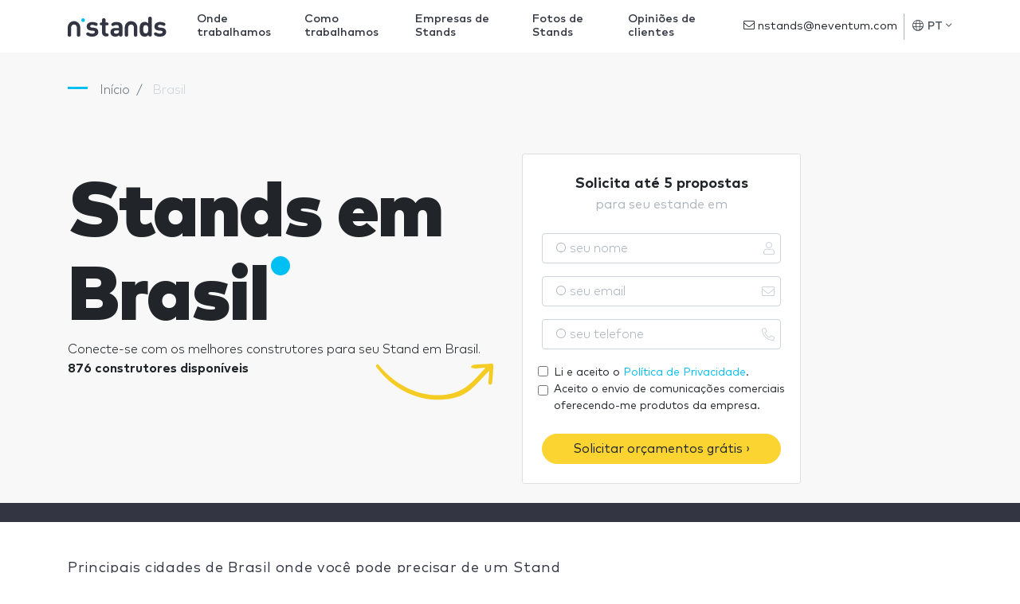

--- FILE ---
content_type: text/html; charset=UTF-8
request_url: https://br.nstands.com/brasil/
body_size: 30958
content:
<!DOCTYPE html>
<html lang="pt" dir="ltr" class="no-js">
<head>
    <meta http-equiv="Content-Type"         content="text/html; charset=UTF-8"/>
    <meta http-equiv="X-UA-Compatible"      content="IE=edge"/>
    <meta name="viewport"                   content="width=device-width, initial-scale=1.0, maximum-scale=1.0, user-scalable=no"/>
    <meta name="description"                content="Empresas de stands em Brasil. Stands, Diseño y Montaje de Stands em Brasil. Encontra Empresas de stands nas principais cidades de Brasil" />
    <meta name="google-api-key"             content="AIzaSyCOVKPjaXQM0LoxDwqUyMXtqNX3A4kF7po" />
    <meta name="google-recaptcha"           content="6LdDNqkUAAAAALSYS7lbT1CLX3s0_iHkTswSXhUx" />
    <meta name="google-recaptcha-verify"    content="https://br.nstands.com/api/v1/recaptcha/" />

    <title>Stands em Brasil </title>

    <meta name="robots" content="index,follow" />

    <link rel="canonical" href="https://br.nstands.com/brasil/" />
    <link rel="alternate" hreflang="en" href="https://www.nstands.com/brazil/" />
    <link rel="alternate" hreflang="es" href="https://www.nstand.com/brasil/" />
    <link rel="alternate" hreflang="it" href="https://www.nstand.it/brasile/" />
    <link rel="alternate" hreflang="fr" href="https://www.nstands.fr/bresil/" />
    <link rel="alternate" hreflang="de" href="https://www.nmessebau.com/brasilien/" />
    <link rel="alternate" hreflang="pt" href="https://br.nstands.com/brasil/" />
    <link rel="alternate" hreflang="x-default" href="https://www.nstands.com/brazil/" />

    <link rel="next" href="https://br.nstands.com/brasil/?page=2" />



    <link rel="icon"                                             href="https://images.neventum.com/app_nstands/favicon.ico?id=1.3"/>
    <link rel="icon" type="image/png" 			 sizes="196x196" href="https://images.neventum.com/app_nstands/favicon-196x196.png?id=1.3"/>
    <link rel="icon" type="image/png" 			 sizes="96x96"   href="https://images.neventum.com/app_nstands/favicon-96x96.png?id=1.3"/>
    <link rel="icon" type="image/png" 			 sizes="32x32"   href="https://images.neventum.com/app_nstands/favicon-32x32.png?id=1.3"/>
    <link rel="icon" type="image/png" 			 sizes="16x16"   href="https://images.neventum.com/app_nstands/favicon-16x16.png?id=1.3"/>
    <link rel="icon" type="image/png" 			 sizes="128x128" href="https://images.neventum.com/app_nstands/favicon-128.png?id=1.3"/>
    <link rel="apple-touch-icon-precomposed"     sizes="57x57" 	 href="https://images.neventum.com/app_nstands/apple-touch-icon-57x57.png?id=1.3"/>
    <link rel="apple-touch-icon-precomposed"     sizes="114x114" href="https://images.neventum.com/app_nstands/apple-touch-icon-114x114.png?id=1.3"/>
    <link rel="apple-touch-icon-precomposed"     sizes="72x72" 	 href="https://images.neventum.com/app_nstands/apple-touch-icon-72x72.png?id=1.3"/>
    <link rel="apple-touch-icon-precomposed"     sizes="144x144" href="https://images.neventum.com/app_nstands/apple-touch-icon-144x144.png?id=1.3"/>
    <link rel="apple-touch-icon-precompossed"    sizes="60x60"   href="https://images.neventum.com/app_nstands/apple-touch-icon-60x60.png?id=1.3"/>
    <link rel="apple-touch-icon-precomposed"     sizes="120x120" href="https://images.neventum.com/app_nstands/apple-touch-icon-120x120.png?id=1.3"/>
    <link rel="apple-touch-icon-precomposed"     sizes="76x76" 	 href="https://images.neventum.com/app_nstands/apple-touch-icon-76x76.png?id=1.3"/>
    <link rel="apple-touch-icon-precomposed"     sizes="152x152" href="https://images.neventum.com/app_nstands/apple-touch-icon-152x152.png?id=1.3"/>
    <meta name="application-name" 			     content="nStands"/>
    <meta name="msapplication-TileColor"  		 content="#2B2833" />
    <meta name="msapplication-TileImage"  		 content="https://images.neventum.com/app_nstands/mstile-144x144.png?id=1.3" />
    <meta name="msapplication-square70x70logo"   content="https://images.neventum.com/app_nstands/mstile-70x70.png?id=1.3" />
    <meta name="msapplication-square150x150logo" content="https://images.neventum.com/app_nstands/mstile-150x150.png?id=1.3" />
    <meta name="msapplication-wide310x150logo"   content="https://images.neventum.com/app_nstands/mstile-310x150.png?id=1.3" />
    <meta name="msapplication-square310x310logo" content="https://images.neventum.com/app_nstands/mstile-310x310.png?id=1.3" />
    <link rel="search" type="application/opensearchdescription+xml" title="nStands" href="/opensearch.xml" />
    <link href="/css/app.v2.css" rel="stylesheet" />
    <link href="https://cdn.jsdelivr.net/gh/orestbida/cookieconsent@v3.0.0/dist/cookieconsent.css" rel="stylesheet"/>

    


    <!--[if lt IE 9]>
    <script src="https://br.nstands.com/js/libs/html5shiv.min.js"></script>
    <script src="https://br.nstands.com/js/libs/respond.min.js"></script>
    <![endif]-->
    <!--[if  IE 10]>
    <link href="https://br.nstands.com/js/libs/ie10-viewport-bug-workaround.css" rel="stylesheet">
    <![endif]-->
    <!--[if IE 9]>
    <link href="https://cdn.jsdelivr.net/gh/coliff/bootstrap-ie8/css/bootstrap-ie9.min.css" rel="stylesheet" />
    <![endif]-->
    <!--[if lte IE 8]>
    <link href="https://cdn.jsdelivr.net/gh/coliff/bootstrap-ie8/css/bootstrap-ie8.min.css" rel="stylesheet"/>
    <script src="https://cdn.jsdelivr.net/g/html5shiv@3.7.3"></script>
    <![endif]-->


    <!-- Google Tag Manager -->
    <script>(function(w,d,s,l,i){w[l]=w[l]||[];w[l].push({'gtm.start':
                new Date().getTime(),event:'gtm.js'});var f=d.getElementsByTagName(s)[0],
            j=d.createElement(s),dl=l!='dataLayer'?'&l='+l:'';j.async=true;j.src=
            'https://www.googletagmanager.com/gtm.js?id='+i+dl;f.parentNode.insertBefore(j,f);
        })(window,document,'script','dataLayer','GTM-55JCSJN');</script>
    <!-- End Google Tag Manager -->

</head>
<body>
<!-- Google Tag Manager (noscript) -->
<noscript><iframe src="https://www.googletagmanager.com/ns.html?id=GTM-55JCSJN"
                  height="0" width="0" style="display:none;visibility:hidden"></iframe></noscript>
<!-- End Google Tag Manager (noscript) -->


<!--[if lt IE 10]>
<div class="alert alert-danger alert-dismissable text-center" role="alert">
    <button type="button" class="close" data-dismiss="alert"><span aria-hidden="true">×</span><span class="sr-only">Close</span></button>
    <p class="lead">You are using an <strong>outdated</strong> browser!	For security reasons, and to see this website properly, please <a href="http://browsehappy.com/" class="btn-link">upgrade your browser</a> immediately.</p>
</div>
<![endif]-->
<div id="wrapper">
            <nav id="nav" class="navbar navbar-animated navbar-expand-lg navbar-light bg-white fixed-top">
            <div class="container">
                <a class="navbar-brand" href="https://br.nstands.com">
                    
<svg xmlns="http://www.w3.org/2000/svg" xmlns:xlink="http://www.w3.org/1999/xlink" width="124px" height="25px" viewBox="0 0 124 25" version="1.1" class="logo-n-md d-none d-md-block">
    <g id="logo-nstands" stroke="none" stroke-width="1" fill="none" fill-rule="evenodd">
        <g fill-rule="nonzero">
            <path d="M105.598916,3.08171745 L105.598916,21.8663435 C105.598916,23.0263158 105.545887,23.3725762 105.263066,23.8919668 C104.927217,24.5152355 104.14946,24.9307479 103.283321,24.9307479 C102.664651,24.9307479 102.169714,24.7403047 101.816188,24.4113573 C101.462662,24.099723 101.2859,23.7188366 101.144489,23.1301939 C99.8894721,24.4979224 98.5283972,25 96.5663283,25 C94.763346,25 93.1194504,24.4113573 92.0942252,23.3725762 C90.3265956,21.6066482 90.1851852,18.8019391 90.1851852,15.7548476 C90.1851852,12.7423823 90.3265956,9.93767313 92.0942252,8.17174515 C93.1194504,7.13296399 94.7103171,6.54432133 96.548652,6.54432133 C98.4223394,6.54432133 99.8364432,7.02908587 101.003079,8.34487535 L101.003079,3.08171745 C101.003079,1.99099723 101.056108,1.55817175 101.303576,1.0734072 C101.639425,0.415512465 102.364154,0 103.300997,0 C104.237841,0 104.962569,0.415512465 105.298419,1.0734072 C105.545887,1.55817175 105.598916,1.99099723 105.598916,3.08171745 Z M94.7810223,15.7548476 C94.7810223,18.6461219 95.1345483,20.9141274 97.8566979,20.9141274 C100.649553,20.9141274 101.003079,18.6461219 101.003079,15.7548476 C101.003079,12.8635734 100.649553,10.6301939 97.8920505,10.6301939 C95.1345483,10.6301939 94.7810223,12.8635734 94.7810223,15.7548476 Z M115.935387,6.54432133 C117.809075,6.54432133 119.276207,6.83864266 120.690311,7.4099723 C121.308981,7.65235457 121.874623,7.99861496 122.157444,8.29293629 C122.51097,8.67382271 122.634704,9.03739612 122.634704,9.5567867 C122.634704,10.0588643 122.351883,10.6301939 122.03371,10.9418283 C121.662507,11.3054017 121.273629,11.4785319 120.74334,11.4785319 C120.372138,11.4785319 119.894878,11.3227147 119.399941,11.0976454 C118.286335,10.5955679 117.137375,10.1973684 115.829329,10.1973684 C114.044023,10.1973684 113.230914,11.0457064 113.230914,11.9806094 C113.230914,13.0367036 113.920289,13.4522161 115.139954,13.5560942 L118.02119,13.8331025 C121.662507,14.1620499 123.518519,16.049169 123.518519,19.1135734 C123.518519,23.0955679 120.053964,25 115.723272,25 C112.824359,25 110.986024,24.4806094 109.342129,23.3898892 C108.705782,22.9743767 108.228522,22.3857341 108.228522,21.6585873 C108.228522,21.0526316 108.511343,20.4813019 108.970926,20.1177285 C109.359805,19.8060942 109.713331,19.66759 110.190591,19.66759 C110.632498,19.66759 111.109758,19.8407202 111.710752,20.1869806 C112.965769,20.9141274 114.097052,21.2430748 115.793977,21.2430748 C117.490901,21.2430748 119.046415,20.6544321 119.046415,19.3040166 C119.046415,18.4210526 118.551479,17.7631579 117.102023,17.6246537 L114.20311,17.3649584 C110.879966,17.0533241 108.794163,15.5990305 108.794163,12.2749307 C108.794163,8.53531856 112.170336,6.54432133 115.935387,6.54432133 Z M30.8790526,6.5988621 C32.7405756,6.5988621 34.1981832,6.89231364 35.6031062,7.46195487 C36.21776,7.70362085 36.7797292,8.04885796 37.0607138,8.3423095 C37.4119446,8.72207032 37.5348754,9.08456928 37.5348754,9.60242495 C37.5348754,10.1030188 37.2538908,10.67266 36.9377831,10.9833734 C36.5689908,11.3458723 36.182637,11.5184909 35.6557908,11.5184909 C35.2869986,11.5184909 34.812837,11.3631342 34.321114,11.1387301 C33.2147371,10.6381363 32.0732372,10.2411136 30.7736834,10.2411136 C28.9999681,10.2411136 28.1921374,11.0869445 28.1921374,12.0190847 C28.1921374,13.0720579 28.8770373,13.4863424 30.0887834,13.5899136 L32.9513141,13.8661032 C36.5689908,14.1940785 38.4129522,16.0756207 38.4129522,19.1309691 C38.4129522,23.1011959 34.9708909,25 30.6683142,25 C27.788222,25 25.9618221,24.4821443 24.3285991,23.3946474 C23.6963837,22.9803629 23.2222222,22.3934598 23.2222222,21.6684619 C23.2222222,21.064297 23.5032068,20.4946557 23.9598068,20.1321568 C24.3461606,19.8214434 24.6973914,19.6833485 25.1715529,19.6833485 C25.6105913,19.6833485 26.0847529,19.8559671 26.6818451,20.2012042 C27.9287143,20.9262021 29.0526527,21.2541774 30.7385603,21.2541774 C32.4244679,21.2541774 33.9698832,20.6672743 33.9698832,19.3208496 C33.9698832,18.4404949 33.4781602,17.7845444 32.0381141,17.6464496 L29.1580219,17.3875217 C25.8564529,17.0768084 23.7841914,15.6268125 23.7841914,12.3125362 C23.7841914,8.58397547 27.1384451,6.5988621 30.8790526,6.5988621 Z M43.0048005,19.6488248 L43.0048005,10.7762311 L42.5482005,10.7762311 C41.6876852,10.7762311 41.3715775,10.7244455 41.0027852,10.5345651 C40.4583775,10.2583755 40.1598314,9.72325793 40.1598314,9.05004557 C40.1598314,8.37683321 40.4583775,7.84171569 41.0027852,7.565526 C41.3715775,7.37564559 41.6876852,7.32386003 42.5482005,7.32386003 L43.0048005,7.32386003 L43.0048005,4.92446212 C43.0048005,3.83696523 43.0574851,3.40541884 43.3033466,2.92208689 C43.6370158,2.26613638 44.3570389,1.85185185 45.2878004,1.85185185 C46.2185619,1.85185185 46.9385849,2.26613638 47.2722541,2.92208689 C47.5181156,3.40541884 47.5708003,3.83696523 47.5708003,4.92446212 L47.5708003,7.32386003 L48.9406002,7.32386003 C49.8011155,7.32386003 50.1172232,7.37564559 50.4860155,7.565526 C51.0304232,7.84171569 51.3289693,8.37683321 51.3289693,9.05004557 C51.3289693,9.72325793 51.0304232,10.2583755 50.4860155,10.5345651 C50.1172232,10.7244455 49.8011155,10.7762311 48.9406002,10.7762311 L47.5708003,10.7762311 L47.5708003,19.4071588 C47.5708003,20.2529898 47.8869079,20.9262021 49.0459694,20.9952495 C49.6255002,21.0297732 50.0294155,21.0815588 50.4157694,21.2714392 C50.9777386,21.5476289 51.3289693,22.0654846 51.3289693,22.8767918 C51.3289693,23.6708371 50.960177,24.2059546 50.4157694,24.4821443 C50.011854,24.6892866 49.4147617,24.7928577 48.5366848,24.7928577 L48.2908233,24.7928577 C44.4975312,24.7928577 43.0048005,22.2726268 43.0048005,19.6488248 Z M60.9609796,10.3964703 C59.8721643,10.3964703 59.0292104,10.67266 58.0282028,11.2595631 C57.4311105,11.6048002 56.9218259,11.7256332 56.5179106,11.7256332 C56.0613106,11.7256332 55.552026,11.5357528 55.2183568,11.1214682 C54.8495645,10.6899218 54.7090722,10.2928992 54.7090722,9.7750435 C54.7090722,8.77385588 55.5695875,8.06611981 56.4125413,7.63457343 C57.7472182,6.94409921 59.1872643,6.5988621 61.0312257,6.5988621 C66.1240716,6.5988621 68.7407407,8.73933217 68.7407407,12.9512249 L68.7407407,21.8756042 C68.7407407,23.0321485 68.6880561,23.3773856 68.4070715,23.8952413 C68.0734023,24.516668 67.3006947,24.9309526 66.4401793,24.9309526 C65.8255255,24.9309526 65.3338024,24.7410722 64.9825717,24.4130969 C64.6313409,24.1023835 64.4557256,23.7571464 64.3152333,23.2220289 C62.9805564,24.4994062 61.8741795,25 59.7843566,25 C57.7120951,25 56.1666798,24.4303588 55.1129876,23.3773856 C54.147103,22.4279835 53.6026953,20.9262021 53.6026953,19.3381114 C53.6026953,16.4726434 55.6047106,14.1250311 59.9248489,14.1250311 L64.174741,14.1250311 L64.174741,13.2274146 C64.174741,11.2595631 63.1210487,10.3964703 60.9609796,10.3964703 Z M64.174741,18.1643052 L64.174741,17.1976413 L60.6975565,17.1976413 C58.8711566,17.1976413 57.9930797,17.9226393 57.9930797,19.269064 C57.9930797,20.5119176 58.8711566,21.3059629 60.7678027,21.3059629 C61.8917411,21.3059629 62.6995718,21.1678681 63.4722795,20.4428702 C64.0166871,19.9422764 64.174741,19.3208496 64.174741,18.1643052 Z M79.462963,5.55555556 C83.8027954,5.55555556 87.3333333,9.09286423 87.3333333,13.4410195 L87.3333333,23.2828077 C87.3333333,23.3178838 87.3297558,23.3442548 87.3282225,23.3752345 C87.3297558,23.4003254 87.3333333,23.4254163 87.3333333,23.4507633 C87.3333333,24.3064151 86.3809365,25 85.20622,25 C84.031248,25 83.0788512,24.3064151 83.0788512,23.4507633 C83.0788512,23.4161992 83.0826843,23.3824033 83.0860063,23.3486073 C83.0849841,23.3255647 83.0821732,23.3078986 83.0821732,23.2828077 L83.0821732,13.4410195 C83.0821732,11.4416822 81.4584733,9.81486846 79.462963,9.81486846 C77.4674526,9.81486846 75.8437527,11.4416822 75.8437527,13.4410195 L75.8437527,23.2828077 C75.8437527,23.3076426 75.8409418,23.3255647 75.8401752,23.3483513 C75.8432417,23.3824033 75.8473303,23.4161992 75.8473303,23.4507633 C75.8473303,24.3064151 74.8949335,25 73.7199614,25 C72.5449894,25 71.5925926,24.3064151 71.5925926,23.4507633 C71.5925926,23.4254163 71.5961701,23.4005814 71.5979589,23.3754905 C71.5961701,23.3445109 71.5925926,23.3178838 71.5925926,23.2828077 L71.5925926,13.4410195 C71.5925926,9.09286423 75.1231305,5.55555556 79.462963,5.55555556 Z M7.87037037,5.55555556 C12.2102028,5.55555556 15.7407407,9.09286423 15.7407407,13.4410195 L15.7407407,23.2828077 C15.7407407,23.3178838 15.7371632,23.3442548 15.7356299,23.3752345 C15.7371632,23.4003254 15.7407407,23.4254163 15.7407407,23.4507633 C15.7407407,24.3064151 14.7883439,25 13.6136274,25 C12.4386554,25 11.4862586,24.3064151 11.4862586,23.4507633 C11.4862586,23.4161992 11.4900917,23.3824033 11.4934137,23.3486073 C11.4923915,23.3255647 11.4895806,23.3078986 11.4895806,23.2828077 L11.4895806,13.4410195 C11.4895806,11.4416822 9.86588069,9.81486846 7.87037037,9.81486846 C5.87486005,9.81486846 4.25116015,11.4416822 4.25116015,13.4410195 L4.25116015,23.2828077 C4.25116015,23.3076426 4.24834921,23.3255647 4.24758259,23.3483513 C4.25064907,23.3824033 4.25473771,23.4161992 4.25473771,23.4507633 C4.25473771,24.3064151 3.30234086,25 2.12736885,25 C0.952396843,25 0,24.3064151 0,23.4507633 C0,23.4254163 0.00357755723,23.4005814 0.00536633585,23.3754905 C0.00357755723,23.3445109 0,23.3178838 0,23.2828077 L0,13.4410195 C0,9.09286423 3.53053791,5.55555556 7.87037037,5.55555556 Z" id="Shape" fill="#333642"/>
            <path d="M19.3148148,2 C18.0361683,2 17,3.03644321 17,4.31481481 C17,5.59318642 18.0361683,6.62962963 19.3148148,6.62962963 C20.5931864,6.62962963 21.6296296,5.59318642 21.6296296,4.31481481 C21.6296296,3.03644321 20.5931864,2 19.3148148,2" id="Path" fill="#00BFF2"/>
        </g>
    </g>
</svg>

                    
<svg xmlns="http://www.w3.org/2000/svg" xmlns:xlink="http://www.w3.org/1999/xlink" width="25px" height="25px" viewBox="0 0 25 25" version="1.1" class="logo-n-sm d-block d-md-none">
    <g id="logo-n" stroke="none" stroke-width="1" fill="none" fill-rule="evenodd">
        <g id="logo-nstands" transform="translate(0.000000, 2.000000)" fill-rule="nonzero">
            <path d="M7.87037037,3.55555556 C12.2102028,3.55555556 15.7407407,7.09286423 15.7407407,11.4410195 L15.7407407,21.2828077 C15.7407407,21.3178838 15.7371632,21.3442548 15.7356299,21.3752345 C15.7371632,21.4003254 15.7407407,21.4254163 15.7407407,21.4507633 C15.7407407,22.3064151 14.7883439,23 13.6136274,23 C12.4386554,23 11.4862586,22.3064151 11.4862586,21.4507633 C11.4862586,21.4161992 11.4900917,21.3824033 11.4934137,21.3486073 C11.4923915,21.3255647 11.4895806,21.3078986 11.4895806,21.2828077 L11.4895806,11.4410195 C11.4895806,9.4416822 9.86588069,7.81486846 7.87037037,7.81486846 C5.87486005,7.81486846 4.25116015,9.4416822 4.25116015,11.4410195 L4.25116015,21.2828077 C4.25116015,21.3076426 4.24834921,21.3255647 4.24758259,21.3483513 C4.25064907,21.3824033 4.25473771,21.4161992 4.25473771,21.4507633 C4.25473771,22.3064151 3.30234086,23 2.12736885,23 C0.952396843,23 0,22.3064151 0,21.4507633 C0,21.4254163 0.00357755723,21.4005814 0.00536633585,21.3754905 C0.00357755723,21.3445109 0,21.3178838 0,21.2828077 L0,11.4410195 C0,7.09286423 3.53053791,3.55555556 7.87037037,3.55555556 Z" id="Shape" fill="#333642"/>
            <path d="M19.3148148,0 C18.0361683,0 17,1.03644321 17,2.31481481 C17,3.59318642 18.0361683,4.62962963 19.3148148,4.62962963 C20.5931864,4.62962963 21.6296296,3.59318642 21.6296296,2.31481481 C21.6296296,1.03644321 20.5931864,0 19.3148148,0" id="Path" fill="#00BFF2"/>
        </g>
    </g>
</svg>

                </a>
                <ul class="navbar-nav navbar-rq">
                    <div class="nav-link"><a class="btn btn-warning" href="https://www.neventum.com/rq/stands?locale=pt&amp;sector_id=172&amp;hasDesign=0&amp;track%5Bposition%5D=navBar&amp;track%5Btype%5D=button&amp;track%5Bsource%5D=nstands.com.br&amp;track%5Bpage%5D=country" rel="noindex,nofollow">Peça um orçamento grátis</a>
                    </div>
                </ul>
                <button class="navbar-toggler" type="button" data-toggle="collapse" data-target="#navbarSupportedContent" aria-controls="navbarSupportedContent" aria-expanded="false" aria-label="Toggle navigation">
                    <i class="fal fa-bars fa-fw"></i>
                </button>
                <div class="collapse navbar-collapse" id="navbarSupportedContent">
                    <ul class="navbar-nav">
                        <li id="whereWorksLink" class="nav-item nav-item-menu">
                            <a class="nav-link" href="https://br.nstands.com/paises/">Onde trabalhamos</a>
                        </li>
                        <li class="nav-item nav-item-menu"><a class="nav-link" href="https://br.nstands.com/como-funciona/">Como trabalhamos</a></li>
                        <li class="nav-item nav-item-menu"><a class="nav-link" href="https://br.nstands.com/empresas/">Empresas de Stands</a></li>
                        <li class="nav-item nav-item-menu"><a class="nav-link" href="https://br.nstands.com/fotos/">Fotos de Stands</a></li>
                        <li class="nav-item nav-item-menu"><a class="nav-link" href="https://br.nstands.com/reviews/">Opiniões de clientes</a></li>
                    </ul>
                    <form class="form-inline" action="https://www.neventum.com/rq/stands" method="get">
                        <div class="form-group form-group-x">
                            <input type="text" class="form-control" name="city" placeholder="Cidade onde necessitas um stand" value="" autocomplete="off" autocapitalize="sentences" />
                            <button type="submit" class="btn btn-sm btn-warning">Seguinte <i class="fal fa-angle-right"></i></button>
                            <i class="fal fa-map-marker-alt fa-lg"></i>
                        </div>
                        <input type="hidden" name="track[position]" value="scroll" />
                        <input type="hidden" name="track[type]"     value="form" />
                        <input type="hidden" name="track[source]"   value="nstands.com.br" />
                        <input type="hidden" name="track[page]"     value="country" />
                        <input type="hidden" name="locale"          value="pt" />
                        <input type="hidden" name="sector_id"   value="172" />                                                <input type="hidden" name="country_id"  value="129" />                    </form>
                    <ul class="navbar-nav ml-auto">
                        <li class="nav-item">
                            <div class="nav-link nav-item-contact">
                                <a href="mailto:nstands@neventum.com"><i class="fal fa-envelope"></i> nstands@neventum.com</a>
                            </div>
                        </li>
                        <li class="nav-item nav-item-locale dropdown">
                            <a class="nav-link dropdown-toggle" href="#" id="navbarDropdown" role="button" data-toggle="dropdown" aria-haspopup="true" aria-expanded="false">
                                <i class="fal fa-globe"></i>
                                PT
                                <i class="fal fa-angle-down"></i>
                            </a>
                            <div class="dropdown-menu dropdown-menu-right mb-4" aria-labelledby="navbarDropdown">
                                                                    <span class="dropdown-item" data-href="https://www.nstand.com/">Español</span>
                                                                    <span class="dropdown-item" data-href="https://www.nstands.com/">English</span>
                                                                    <span class="dropdown-item" data-href="https://www.nstand.it/">Italiano</span>
                                                                    <span class="dropdown-item" data-href="https://www.nmessebau.com/">Deutsch</span>
                                                                    <span class="dropdown-item" data-href="https://www.nstands.fr/">Français</span>
                                                            </div>
                        </li>
                        <li class="nav-item nav-item-aux dropdown">
                            <a class="nav-link dropdown-toggle" href="#" id="navbarDropdown2" role="button" data-toggle="dropdown" aria-haspopup="true" aria-expanded="false">
                                <i class="fal fa-bars fa-lg fa-fw"></i>
                            </a>
                            <div class="dropdown-menu dropdown-menu-right mb-4" aria-labelledby="navbarDropdown2">
                                <span class="dropdown-item" data-href="https://br.nstands.com/paises/">Onde trabalhamos</span>
                                <span class="dropdown-item" data-href="https://br.nstands.com/como-funciona/">Como trabalhamos</span>
                                <span class="dropdown-item" data-href="https://br.nstands.com/empresas/">Empresas de Stands</span>
                                <span class="dropdown-item" data-href="https://br.nstands.com/fotos/">Fotos de Stands</span>
                                <span class="dropdown-item" data-href="https://br.nstands.com/reviews/">Opiniões de clientes</span>
                            </div>
                        </li>
                    </ul>
                </div>
            </div>
        </nav>
        <main id="main">
                    <header class="jumbotron jumbotron-fluid bg-staff-header bg-MEL-header pb-0 pt-4">
            <div class="container">
                
    
    <nav id="breadcrumbs" aria-label="breadcrumb">
        <ol class="breadcrumb" itemscope itemtype="https://schema.org/BreadcrumbList">

            <li class="breadcrumb-item" itemprop="itemListElement" itemscope itemtype="https://schema.org/ListItem">
                <a itemtype="https://schema.org/Thing" itemprop="item" title="nStands" href="https://br.nstands.com">
                    <span title="nStands">Início</span>
                    <meta itemprop="name" content="nStands">
                    <meta itemprop="position" content="1" />
                </a>
            </li>

            
                                
                                    <li class="breadcrumb-item" itemprop="itemListElement" itemscope itemtype="https://schema.org/ListItem">
                        <a itemtype="https://schema.org/Thing" itemprop="item" title="stands Brasil" href="https://br.nstands.com/brasil/" class="active">
                                                            <span itemprop="name">Brasil</span>
                                                        <meta itemprop="position" content="2" />
                        </a>
                    </li>
                
                    </ol>
    </nav>


                <div class="row pt-4">
                    <div class="col-12 col-lg-8 col-md-6 col-xl-6">
                        <div class="display-1 nTitle mt-md-4">Stands em Brasil</div>

                        Conecte-se com os melhores construtores para seu Stand em Brasil. <strong>876 construtores disponíveis</strong>

                        
<svg xmlns="http://www.w3.org/2000/svg" xmlns:xlink="http://www.w3.org/1999/xlink" version="1.1" id="Layer_1" x="0px" y="0px" viewBox="0 0 115 40" style="width: 160px;float: right; position:relative; top:0px" xml:space="preserve" class="d-none d-md-block">
<path fill="#F5CC23" d="M110.8,6.1c0-0.1,0-0.2,0-0.2c0-0.9-0.7-1.9-1.6-1.8c-0.1,0-0.2,0-0.3,0c-0.3,0-0.5,0-0.8,0.1  c-3,0.2-6.1,0.4-9.1,0.7c-2.7,0.2-5.4,0-7.9,1.3c-0.7,0.4-0.4,1.6,0.2,1.9c2.6,1,5.6,0.4,8.3,0.2c1.4-0.1,2.8-0.2,4.1-0.2  c-4.1,4.2-7.9,8.7-12.2,12.7c-8.3,7.9-16.7,11.2-27.5,11.7C42.5,33.6,22,23.3,7,5.2C5.9,3.9,4.2,5.9,5.3,7.3  c14.3,19.6,36.9,30.4,59,29.3c9.4-0.5,18.2-2.6,25.9-8.9c6.1-5.1,11.3-11.4,17-17.1c-0.4,3.5-0.6,7.1-0.9,10.6  c-0.2,2.6,3.2,2.5,3.4,0c0.5-4.8,0.9-9.7,1.1-14.5C110.8,6.5,110.8,6.3,110.8,6.1z"/>
</svg>

                    </div>
                    <div class="col-12 col-md-6 col-lg-4 mr-auto">
                        <article class="card d-none d-md-block mb-4">
                            <form role="form" action="https://www.neventum.com/rq/stands?locale=pt&amp;country=129&amp;track%5Bsource%5D=nstands.com.br&amp;track%5Bsection%5D=suppliers&amp;track%5Bpage%5D=country&amp;track%5Baction%5D=lead&amp;track%5Bposition%5D=header&amp;track%5Btype%5D=form" method="post" class="needs-validation" novalidate>
                                <header class="card-header text-center">
                                    <p class="card-title">Solicita até 5 propostas</p>
                                    <p class="card-subtitle">para seu estande em </p>
                                </header>
                                <div class="card-body">
                                    <fieldset>
                                        <div class="form-group inner-addon right-addon has-feedback">
                                            <i class="fal fa-user form-control-feedback"></i>
                                            <input type="text" class="form-control" name="user[name]" placeholder="O seu nome" required />
                                        </div>
                                        <div class="form-group inner-addon right-addon has-feedback">
                                            <i class="fal fa-envelope form-control-feedback"></i>
                                            <input type="email" class="form-control" name="user[email]" placeholder="O seu email" required />
                                        </div>
                                        <div class="form-group inner-addon right-addon has-feedback">
                                            <i class="fal fa-phone form-control-feedback"></i>
                                            <input type="tel" class="form-control" name="user[phone]" placeholder="O seu telefone" required />
                                        </div>
                                    </fieldset>
                                    <fieldset>
                                                                                <div class="form-row">
                                            <div class="form-check">
                                                <input id="accept" type="checkbox" name="accept" value="1" required class="form-check-input" />
                                                <label for="accept" class="form-check-label small">
                                                    Li e aceito o <a target="_blank" href="https://br.nstands.com/terms/privacy">Política de Privacidade</a>.
                                                </label>
                                            </div>
                                        </div>
                                        <div class="form-row">
                                            <div class="form-check">
                                                <input id="accept_communications" type="checkbox" name="accept_communications" value="1" class="form-check-input" />
                                                <label for="accept_communications" class="form-check-label small">
                                                    Aceito o envio de comunicações comerciais oferecendo-me produtos da empresa.
                                                </label>
                                            </div>
                                        </div>
                                    </fieldset>
                                </div>
                                <footer class="card-footer">
                                    <button type="submit" class="btn btn-rq btn-block">Solicitar orçamentos grátis&nbsp;&rsaquo;</button>
                                    <input type="hidden" name="track[position]" value="header" />
                                    <input type="hidden" name="track[type]"     value="form" />
                                    <input type="hidden" name="track[source]"   value="nstands.com.br" />
                                    <input type="hidden" name="track[page]"     value="country" />
                                    <input type="hidden" name="locale"          value="pt" />
                                    <input type="hidden" name="sector"   value="172" />                                                                                                            <input type="hidden" name="country"  value="129" />                                </footer>
                            </form>
                        </article>
                    </div>
                </div>
            </div>
        </header>
        <section id="banner-reviews-b" class="section-xs bg-dark text-light">
            <div class="container">
                <div class="row align-items-center mb-0">

                </div>
            </div>
        </section>

    
            <section class="section bg-white">
    <div class="container">
        <header class="heading-section">
            <h2 class="heading-title">
                Principais cidades de Brasil onde você pode precisar de um Stand
            </h2>
        </header>
        <div class="row">
            <div class="col-md-12">
                <ul class="list-inline">
                                            <li class="list-inline-item"><a href="https://br.nstands.com/belo-horizonte/" class="white">Belo Horizonte</a></li>
                                            <li class="list-inline-item"><a href="https://br.nstands.com/brasilia/" class="white">Brasília</a></li>
                                            <li class="list-inline-item"><a href="https://br.nstands.com/campinas/" class="white">Campinas</a></li>
                                            <li class="list-inline-item"><a href="https://br.nstands.com/caxias-do-sul/" class="white">Caxias do Sul</a></li>
                                            <li class="list-inline-item"><a href="https://br.nstands.com/chapeco-0/" class="white">Chapecó</a></li>
                                            <li class="list-inline-item"><a href="https://br.nstands.com/curitiba/" class="white">Curitiba</a></li>
                                            <li class="list-inline-item"><a href="https://br.nstands.com/florianopolis/" class="white">Florianópolis</a></li>
                                            <li class="list-inline-item"><a href="https://br.nstands.com/fortaleza/" class="white">Fortaleza</a></li>
                                            <li class="list-inline-item"><a href="https://br.nstands.com/goiania/" class="white">Goiânia</a></li>
                                            <li class="list-inline-item"><a href="https://br.nstands.com/joinville/" class="white">Joinville</a></li>
                                            <li class="list-inline-item"><a href="https://br.nstands.com/recife/" class="white">Recife</a></li>
                                            <li class="list-inline-item"><a href="https://br.nstands.com/ribeira-preto-0/" class="white">Ribeirão Preto</a></li>
                                            <li class="list-inline-item"><a href="https://br.nstands.com/rio-janeiro/" class="white">Rio de Janeiro</a></li>
                                            <li class="list-inline-item"><a href="https://br.nstands.com/salvador-brasil/" class="white">Salvador de Bahia</a></li>
                                            <li class="list-inline-item"><a href="https://br.nstands.com/santa-rita-do-passa-quatro/" class="white">Santa Rita do Passa Quatro</a></li>
                                            <li class="list-inline-item"><a href="https://br.nstands.com/sa-paulo/" class="white">São Paulo</a></li>
                                    </ul>
                            </div>
        </div>
    </div>
</section>
    
    <section class="section bg-white">
        <div class="container">
            <header class="heading-section">
                                    <h2 class="heading-title">Empresas de Stands em Brasil</h2>
                                            </header>

            <p class="heading-description">Empresas de stands em Brasil. Stands, Diseño y Montaje de Stands em Brasil. Encontra Empresas de stands nas principais cidades de Brasil</p>
            <div class="row">
                <div class="col-md-8">
                    

                                                                    
        
                        
    
    <article id="supplier-21299" class="x-item" data-id="21299" data-href="https://br.nstands.com/empresas/yonixx-stands/">
        <div class="x-item-photo d-block">

            
            

<img src="[data-uri]" data-src="https://images.neventum.com/2015/167/254x191/02_a527ee0e.jpg" alt="Yonixx Stands" class="supplier-photo"  />



        </div>
        <div class="x-item-content">
            <p class="x-item-title mb-1"><a href="https://br.nstands.com/empresas/yonixx-stands/">Yonixx Stands</a></p>
                            <p class="x-item-description">O departamento de marketing de sua empresa pode contar com a experiencia de nossos profissionais para nossa ajuda na escolha do melhor...</p>
                                        <p class="text-muted">Diadema, Brasil</p>
                        <div>
                                    
    
    <svg viewBox="0 0 90 24" class="svg-rate svg-rate-md mr-3" version="1.1" xmlns="http://www.w3.org/2000/svg" xmlns:xlink="http://www.w3.org/1999/xlink">
        <circle fill="#00BFF2" cx="85" cy="4" r="2"></circle>
        <g fill="#F5CC23">
                            <path d="M7.46248458,4.5566334 C7.83122759,3.80977849 8.89061228,3.81914736 9.25624251,4.5566334 L11.2968565,8.69413574 L15.8624584,9.35975305 C16.6812126,9.47849666 17.0093368,10.4878632 16.4155882,11.0659868 L13.112465,14.2847291 L13.8937131,18.8315933 C14.0343378,19.6534907 13.1687393,20.265977 12.4437349,19.8847219 L8.35936354,17.7378459 L4.27499218,19.8847219 C3.5499878,20.2690898 2.68438928,19.6534907 2.82501394,18.8315933 L3.60626208,14.2847291 L0.303138854,11.0659868 C-0.290609731,10.4878632 0.0375144868,9.47849666 0.856268638,9.35975305 L5.42187055,8.69413574 L7.46248458,4.5566334 Z"></path>
                <path d="M24.4624846,4.5566334 C24.8312276,3.80977849 25.8906123,3.81914736 26.2562425,4.5566334 L28.2968565,8.69413574 L32.8624584,9.35975305 C33.6812126,9.47849666 34.0093368,10.4878632 33.4155882,11.0659868 L30.112465,14.2847291 L30.8937131,18.8315933 C31.0343378,19.6534907 30.1687393,20.265977 29.4437349,19.8847219 L25.3593635,17.7378459 L21.2749922,19.8847219 C20.5499878,20.2690898 19.6843893,19.6534907 19.8250139,18.8315933 L20.6062621,14.2847291 L17.3031389,11.0659868 C16.7093903,10.4878632 17.0375145,9.47849666 17.8562686,9.35975305 L22.4218705,8.69413574 L24.4624846,4.5566334 Z"></path>
                <path d="M41.4624846,4.5566334 C41.8312276,3.80977849 42.8906123,3.81914736 43.2562425,4.5566334 L45.2968565,8.69413574 L49.8624584,9.35975305 C50.6812126,9.47849666 51.0093368,10.4878632 50.4155882,11.0659868 L47.112465,14.2847291 L47.8937131,18.8315933 C48.0343378,19.6534907 47.1687393,20.265977 46.4437349,19.8847219 L42.3593635,17.7378459 L38.2749922,19.8847219 C37.5499878,20.2690898 36.6843893,19.6534907 36.8250139,18.8315933 L37.6062621,14.2847291 L34.3031389,11.0659868 C33.7093903,10.4878632 34.0375145,9.47849666 34.8562686,9.35975305 L39.4218705,8.69413574 L41.4624846,4.5566334 Z"></path>
                <path d="M58.4624846,4.5566334 C58.8312276,3.80977849 59.8906123,3.81914736 60.2562425,4.5566334 L62.2968565,8.69413574 L66.8624584,9.35975305 C67.6812126,9.47849666 68.0093368,10.4878632 67.4155882,11.0659868 L64.112465,14.2847291 L64.8937131,18.8315933 C65.0343378,19.6534907 64.1687393,20.265977 63.4437349,19.8847219 L59.3593635,17.7378459 L55.2749922,19.8847219 C54.5499878,20.2690898 53.6843893,19.6534907 53.8250139,18.8315933 L54.6062621,14.2847291 L51.3031389,11.0659868 C50.7093903,10.4878632 51.0375145,9.47849666 51.8562686,9.35975305 L56.4218705,8.69413574 L58.4624846,4.5566334 Z"></path>
                <path d="M83.8922855,9.3596674 C84.7125961,9.47841101 85.0413612,10.487808 84.4463614,11.0659316 L81.1366769,14.2840331 L81.9188711,18.8305921 C82.0301074,19.4802793 81.5107299,19.9993515 80.9294935,19.9993515 C80.7760515,19.9993515 80.6179098,19.9630967 80.4660547,19.883385 L76.374176,17.7365395 L72.2819922,19.8827746 C72.1298319,19.9634019 71.971385,19.9999619 71.8173326,19.9999619 C71.2367066,19.9999619 70.7182752,19.479028 70.8295115,18.829646 L71.6126212,14.2834227 L68.3035776,11.0646804 C67.708883,10.4865568 68.0376481,9.47749549 68.8579586,9.35875187 L73.432319,8.69343974 L75.4769919,4.55654775 C75.6613787,4.18438677 76.0173043,4 76.3735657,4 C76.7319938,4 77.0904219,4.1868892 77.2741678,4.55654775 L79.3182303,8.69374491 L83.8922855,9.3596674 Z M80.0879123,13.2096643 L82.6707308,10.697799 L79.1010677,10.1781164 L78.3194839,10.0643471 L77.9701195,9.35716496 L76.3754272,6.12935894 L76.3745117,16.0415362 L77.0738814,16.4084177 L80.2654326,18.0830963 L79.6554182,14.5377862 L79.5216905,13.7602917 L80.0879123,13.2096643 Z"></path>
                    </g>
    </svg>



                    4,3 sobre 5. 21 opiniões
                            </div>
        </div>
    </article>


                                                                        
        
        
    <section class="my-5">
        <header>
            <p class="font-lg font-weight-bold mb-0">Selecione o tamanho aproximado do seu suporte em: country</p>
        </header>
        <div class="row gutters-sm">
            
                
                <article class="col-6 col-md-3 py-2">
                    <a href="https://www.neventum.com/rq/stands?locale=pt&city=&unit=sqmt&area[value]=9&area[unit]=sqmt" style="border-radius: 25px;box-shadow: rgba(0, 0, 0, 0.25) 0px 14px 28px, rgba(0, 0, 0, 0.22) 0px 10px 10px;"
                       class="btn btn-primary btn-block d-flex flex-column p-3">
                        <b class="font-weight-bolder display-2">M</b>
                        <small>
                                                            <small>Até 9 m<sup>2</sup></small>
                                                                    <small>( &le; 100  )</small>
                                                                                    </small>
                    </a>
                </article>
            
                
                <article class="col-6 col-md-3 py-2">
                    <a href="https://www.neventum.com/rq/stands?locale=pt&city=&unit=sqmt&area[value]=36&area[unit]=sqmt" style="border-radius: 25px;box-shadow: rgba(0, 0, 0, 0.25) 0px 14px 28px, rgba(0, 0, 0, 0.22) 0px 10px 10px;"
                       class="btn btn-primary btn-block d-flex flex-column p-3">
                        <b class="font-weight-bolder display-2">L</b>
                        <small>
                                                            <small>Até 36 m<sup>2</sup></small>
                                                                    <small>( &le; 400  )</small>
                                                                                    </small>
                    </a>
                </article>
            
                
                <article class="col-6 col-md-3 py-2">
                    <a href="https://www.neventum.com/rq/stands?locale=pt&city=&unit=sqmt&area[value]=100&area[unit]=sqmt" style="border-radius: 25px;box-shadow: rgba(0, 0, 0, 0.25) 0px 14px 28px, rgba(0, 0, 0, 0.22) 0px 10px 10px;"
                       class="btn btn-primary btn-block d-flex flex-column p-3">
                        <b class="font-weight-bolder display-2">XL</b>
                        <small>
                                                            <small>Até 100 m<sup>2</sup></small>
                                                                    <small>( &le; 1000  )</small>
                                                                                    </small>
                    </a>
                </article>
            
                
                <article class="col-6 col-md-3 py-2">
                    <a href="https://www.neventum.com/rq/stands?locale=pt&city=&unit=sqmt&area[value]=100&area[unit]=sqmt" style="border-radius: 25px;box-shadow: rgba(0, 0, 0, 0.25) 0px 14px 28px, rgba(0, 0, 0, 0.22) 0px 10px 10px;"
                       class="btn btn-primary btn-block d-flex flex-column p-3">
                        <b class="font-weight-bolder display-2">XXL</b>
                        <small>
                                                            <small>Mais de 100 m<sup>2</sup></small>
                                                                    <small>(  &gt; 1000  )</small>
                                                                                    </small>
                    </a>
                </article>
                    </div>
    </section>

                                                
        
                        
    
    <article id="supplier-78549" class="x-item" data-id="78549" data-href="https://br.nstands.com/empresas/btos-montadora/">
        <div class="x-item-photo d-block">

            
            

<img src="[data-uri]" data-src="https://images.neventum.com/photos/2025/274/254x191/68dda7fad2b07-dc1725d3pt561dpt453apt9471ptd0cd47cfbe86pt1pt105ptc.jpeg" alt="BTOS MONTADORA" class="supplier-photo"  />



        </div>
        <div class="x-item-content">
            <p class="x-item-title mb-1"><a href="https://br.nstands.com/empresas/btos-montadora/">BTOS MONTADORA</a></p>
                            <p class="x-item-description">QUEM SOMOS &nbsp; Somos especialistas em fabrica&ccedil;&atilde;o e loca&ccedil;&atilde;o de estandes, cenografia e quiosques turnkey,...</p>
                                        <p class="text-muted">São Paulo, Brasil</p>
                        <div>
                            </div>
        </div>
    </article>


                                                                    
        
                        
    
    <article id="supplier-55471" class="x-item" data-id="55471" data-href="https://br.nstands.com/empresas/think-ideias/">
        <div class="x-item-photo d-block">

            
            

<img src="[data-uri]" data-src="https://images.neventum.com/2017/56/254x191/cases-34_35b37c64.jpg" alt="Think Ideias" class="supplier-photo"  />



        </div>
        <div class="x-item-content">
            <p class="x-item-title mb-1"><a href="https://br.nstands.com/empresas/think-ideias/">Think Ideias</a></p>
                            <p class="x-item-description">Desde 2000, a TH!NK &eacute; especialista em arquitetura e design de estandes, cenografias, pdv e showrooms. Reconhecida pelo desenvolvimento...</p>
                                        <p class="text-muted">São Paulo, Brasil</p>
                        <div>
                                    
    
    <svg viewBox="0 0 90 24" class="svg-rate svg-rate-md mr-3" version="1.1" xmlns="http://www.w3.org/2000/svg" xmlns:xlink="http://www.w3.org/1999/xlink">
        <circle fill="#00BFF2" cx="85" cy="4" r="2"></circle>
        <g fill="#F5CC23">
                            <path d="M7.46248458,4.5566334 C7.83122759,3.80977849 8.89061228,3.81914736 9.25624251,4.5566334 L11.2968565,8.69413574 L15.8624584,9.35975305 C16.6812126,9.47849666 17.0093368,10.4878632 16.4155882,11.0659868 L13.112465,14.2847291 L13.8937131,18.8315933 C14.0343378,19.6534907 13.1687393,20.265977 12.4437349,19.8847219 L8.35936354,17.7378459 L4.27499218,19.8847219 C3.5499878,20.2690898 2.68438928,19.6534907 2.82501394,18.8315933 L3.60626208,14.2847291 L0.303138854,11.0659868 C-0.290609731,10.4878632 0.0375144868,9.47849666 0.856268638,9.35975305 L5.42187055,8.69413574 L7.46248458,4.5566334 Z"></path>
                <path d="M24.4624846,4.5566334 C24.8312276,3.80977849 25.8906123,3.81914736 26.2562425,4.5566334 L28.2968565,8.69413574 L32.8624584,9.35975305 C33.6812126,9.47849666 34.0093368,10.4878632 33.4155882,11.0659868 L30.112465,14.2847291 L30.8937131,18.8315933 C31.0343378,19.6534907 30.1687393,20.265977 29.4437349,19.8847219 L25.3593635,17.7378459 L21.2749922,19.8847219 C20.5499878,20.2690898 19.6843893,19.6534907 19.8250139,18.8315933 L20.6062621,14.2847291 L17.3031389,11.0659868 C16.7093903,10.4878632 17.0375145,9.47849666 17.8562686,9.35975305 L22.4218705,8.69413574 L24.4624846,4.5566334 Z"></path>
                <path d="M41.4624846,4.5566334 C41.8312276,3.80977849 42.8906123,3.81914736 43.2562425,4.5566334 L45.2968565,8.69413574 L49.8624584,9.35975305 C50.6812126,9.47849666 51.0093368,10.4878632 50.4155882,11.0659868 L47.112465,14.2847291 L47.8937131,18.8315933 C48.0343378,19.6534907 47.1687393,20.265977 46.4437349,19.8847219 L42.3593635,17.7378459 L38.2749922,19.8847219 C37.5499878,20.2690898 36.6843893,19.6534907 36.8250139,18.8315933 L37.6062621,14.2847291 L34.3031389,11.0659868 C33.7093903,10.4878632 34.0375145,9.47849666 34.8562686,9.35975305 L39.4218705,8.69413574 L41.4624846,4.5566334 Z"></path>
                <path d="M58.4624846,4.5566334 C58.8312276,3.80977849 59.8906123,3.81914736 60.2562425,4.5566334 L62.2968565,8.69413574 L66.8624584,9.35975305 C67.6812126,9.47849666 68.0093368,10.4878632 67.4155882,11.0659868 L64.112465,14.2847291 L64.8937131,18.8315933 C65.0343378,19.6534907 64.1687393,20.265977 63.4437349,19.8847219 L59.3593635,17.7378459 L55.2749922,19.8847219 C54.5499878,20.2690898 53.6843893,19.6534907 53.8250139,18.8315933 L54.6062621,14.2847291 L51.3031389,11.0659868 C50.7093903,10.4878632 51.0375145,9.47849666 51.8562686,9.35975305 L56.4218705,8.69413574 L58.4624846,4.5566334 Z"></path>
                <path d="M83.8922855,9.3596674 C84.7125961,9.47841101 85.0413612,10.487808 84.4463614,11.0659316 L81.1366769,14.2840331 L81.9188711,18.8305921 C82.0301074,19.4802793 81.5107299,19.9993515 80.9294935,19.9993515 C80.7760515,19.9993515 80.6179098,19.9630967 80.4660547,19.883385 L76.374176,17.7365395 L72.2819922,19.8827746 C72.1298319,19.9634019 71.971385,19.9999619 71.8173326,19.9999619 C71.2367066,19.9999619 70.7182752,19.479028 70.8295115,18.829646 L71.6126212,14.2834227 L68.3035776,11.0646804 C67.708883,10.4865568 68.0376481,9.47749549 68.8579586,9.35875187 L73.432319,8.69343974 L75.4769919,4.55654775 C75.6613787,4.18438677 76.0173043,4 76.3735657,4 C76.7319938,4 77.0904219,4.1868892 77.2741678,4.55654775 L79.3182303,8.69374491 L83.8922855,9.3596674 Z M80.0879123,13.2096643 L82.6707308,10.697799 L79.1010677,10.1781164 L78.3194839,10.0643471 L77.9701195,9.35716496 L76.3754272,6.12935894 L76.3745117,16.0415362 L77.0738814,16.4084177 L80.2654326,18.0830963 L79.6554182,14.5377862 L79.5216905,13.7602917 L80.0879123,13.2096643 Z"></path>
                    </g>
    </svg>



                    4,5 sobre 5. 25 opiniões
                            </div>
        </div>
    </article>


                                                                    
        
                        
    
    <article id="supplier-41147" class="x-item" data-id="41147" data-href="https://br.nstands.com/empresas/grupo-one-engenharia-e-arquitetura-ltda/">
        <div class="x-item-photo d-block">

            
            

<img src="[data-uri]" data-src="https://images.neventum.com/2015/97/254x191/asvotech-1-_61190e0a.jpg" alt="Grupo One Engenharia e Arquitetura Ltda." class="supplier-photo"  />



        </div>
        <div class="x-item-content">
            <p class="x-item-title mb-1"><a href="https://br.nstands.com/empresas/grupo-one-engenharia-e-arquitetura-ltda/">Grupo One Engenharia e Arquitetura Ltda.</a></p>
                            <p class="x-item-description">GRUPO ONESoluções&nbsp;integrais sob medidaSinergia e excelência&nbsp;para atender todas as suas necessidadesAtentos ao mercado,...</p>
                                        <p class="text-muted">Guarulhos, Brasil</p>
                        <div>
                                    
    
    <svg viewBox="0 0 90 24" class="svg-rate svg-rate-md mr-3" version="1.1" xmlns="http://www.w3.org/2000/svg" xmlns:xlink="http://www.w3.org/1999/xlink">
        <circle fill="#00BFF2" cx="85" cy="4" r="2"></circle>
        <g fill="#F5CC23">
                            <path d="M83.8921297,9.35975305 C84.7124153,9.47849666 85.0411533,10.4878632 84.4462941,11.0659868 L81.1369923,14.2847291 L81.9197018,18.8315933 C82.0605895,19.6534907 81.1933718,20.265977 80.4670113,19.8847219 L76.375,17.7378459 L72.2829887,19.8847219 C71.5566282,20.2690898 70.6894105,19.6534907 70.8302982,18.8315933 L71.6130077,14.2847291 L68.3037059,11.0659868 C67.7088467,10.4878632 68.0375847,9.47849666 68.8578703,9.35975305 L73.4320123,8.69413574 L75.4764434,4.5566334 C75.8458762,3.80977849 76.9072425,3.81914736 77.2735566,4.5566334 L79.3179877,8.69413574 L83.8921297,9.35975305 Z M79.5246107,13.7597365 L82.6742521,10.6972438 L78.3223873,10.0659892 L76.375,6.12849855 L74.4276127,10.0659892 L70.0757479,10.6972438 L73.2253893,13.7597365 L72.4833745,18.0847384 L76.375,16.0441243 L80.2666255,18.0847384 L79.5246107,13.7597365 Z"></path>
                <path d="M7.46248458,4.5566334 C7.83122759,3.80977849 8.89061228,3.81914736 9.25624251,4.5566334 L11.2968565,8.69413574 L15.8624584,9.35975305 C16.6812126,9.47849666 17.0093368,10.4878632 16.4155882,11.0659868 L13.112465,14.2847291 L13.8937131,18.8315933 C14.0343378,19.6534907 13.1687393,20.265977 12.4437349,19.8847219 L8.35936354,17.7378459 L4.27499218,19.8847219 C3.5499878,20.2690898 2.68438928,19.6534907 2.82501394,18.8315933 L3.60626208,14.2847291 L0.303138854,11.0659868 C-0.290609731,10.4878632 0.0375144868,9.47849666 0.856268638,9.35975305 L5.42187055,8.69413574 L7.46248458,4.5566334 Z"></path>
                <path d="M24.4624846,4.5566334 C24.8312276,3.80977849 25.8906123,3.81914736 26.2562425,4.5566334 L28.2968565,8.69413574 L32.8624584,9.35975305 C33.6812126,9.47849666 34.0093368,10.4878632 33.4155882,11.0659868 L30.112465,14.2847291 L30.8937131,18.8315933 C31.0343378,19.6534907 30.1687393,20.265977 29.4437349,19.8847219 L25.3593635,17.7378459 L21.2749922,19.8847219 C20.5499878,20.2690898 19.6843893,19.6534907 19.8250139,18.8315933 L20.6062621,14.2847291 L17.3031389,11.0659868 C16.7093903,10.4878632 17.0375145,9.47849666 17.8562686,9.35975305 L22.4218705,8.69413574 L24.4624846,4.5566334 Z"></path>
                <path d="M41.4624846,4.5566334 C41.8312276,3.80977849 42.8906123,3.81914736 43.2562425,4.5566334 L45.2968565,8.69413574 L49.8624584,9.35975305 C50.6812126,9.47849666 51.0093368,10.4878632 50.4155882,11.0659868 L47.112465,14.2847291 L47.8937131,18.8315933 C48.0343378,19.6534907 47.1687393,20.265977 46.4437349,19.8847219 L42.3593635,17.7378459 L38.2749922,19.8847219 C37.5499878,20.2690898 36.6843893,19.6534907 36.8250139,18.8315933 L37.6062621,14.2847291 L34.3031389,11.0659868 C33.7093903,10.4878632 34.0375145,9.47849666 34.8562686,9.35975305 L39.4218705,8.69413574 L41.4624846,4.5566334 Z"></path>
                <path d="M58.4624846,4.5566334 C58.8312276,3.80977849 59.8906123,3.81914736 60.2562425,4.5566334 L62.2968565,8.69413574 L66.8624584,9.35975305 C67.6812126,9.47849666 68.0093368,10.4878632 67.4155882,11.0659868 L64.112465,14.2847291 L64.8937131,18.8315933 C65.0343378,19.6534907 64.1687393,20.265977 63.4437349,19.8847219 L59.3593635,17.7378459 L55.2749922,19.8847219 C54.5499878,20.2690898 53.6843893,19.6534907 53.8250139,18.8315933 L54.6062621,14.2847291 L51.3031389,11.0659868 C50.7093903,10.4878632 51.0375145,9.47849666 51.8562686,9.35975305 L56.4218705,8.69413574 L58.4624846,4.5566334 Z"></path>
                    </g>
    </svg>



                    4,1 sobre 5. 20 opiniões
                            </div>
        </div>
    </article>


                                                                    
        
                        
    
    <article id="supplier-43395" class="x-item" data-id="43395" data-href="https://br.nstands.com/empresas/sucomunica-arquitetura-promocional-0/">
        <div class="x-item-photo d-block">

            
            

<img src="[data-uri]" data-src="https://images.neventum.com/2015/279/254x191/folder_mockup_1-1200x400_9cd82d7b.jpg" alt="SUCOMUNICA ARQUITETURA PROMOCIONAL" class="supplier-photo"  />



        </div>
        <div class="x-item-content">
            <p class="x-item-title mb-1"><a href="https://br.nstands.com/empresas/sucomunica-arquitetura-promocional-0/">SUCOMUNICA ARQUITETURA PROMOCIONAL</a></p>
                            <p class="x-item-description">SUCOMUNICA Exhibit’s is located in São Paulo – Brazil. Our city is considered a financial hart of the country and here we have...</p>
                                        <p class="text-muted">São Paulo, Brasil</p>
                        <div>
                                    
    
    <svg viewBox="0 0 90 24" class="svg-rate svg-rate-md mr-3" version="1.1" xmlns="http://www.w3.org/2000/svg" xmlns:xlink="http://www.w3.org/1999/xlink">
        <circle fill="#00BFF2" cx="85" cy="4" r="2"></circle>
        <g fill="#F5CC23">
                            <path d="M7.46248458,4.5566334 C7.83122759,3.80977849 8.89061228,3.81914736 9.25624251,4.5566334 L11.2968565,8.69413574 L15.8624584,9.35975305 C16.6812126,9.47849666 17.0093368,10.4878632 16.4155882,11.0659868 L13.112465,14.2847291 L13.8937131,18.8315933 C14.0343378,19.6534907 13.1687393,20.265977 12.4437349,19.8847219 L8.35936354,17.7378459 L4.27499218,19.8847219 C3.5499878,20.2690898 2.68438928,19.6534907 2.82501394,18.8315933 L3.60626208,14.2847291 L0.303138854,11.0659868 C-0.290609731,10.4878632 0.0375144868,9.47849666 0.856268638,9.35975305 L5.42187055,8.69413574 L7.46248458,4.5566334 Z"></path>
                <path d="M24.4624846,4.5566334 C24.8312276,3.80977849 25.8906123,3.81914736 26.2562425,4.5566334 L28.2968565,8.69413574 L32.8624584,9.35975305 C33.6812126,9.47849666 34.0093368,10.4878632 33.4155882,11.0659868 L30.112465,14.2847291 L30.8937131,18.8315933 C31.0343378,19.6534907 30.1687393,20.265977 29.4437349,19.8847219 L25.3593635,17.7378459 L21.2749922,19.8847219 C20.5499878,20.2690898 19.6843893,19.6534907 19.8250139,18.8315933 L20.6062621,14.2847291 L17.3031389,11.0659868 C16.7093903,10.4878632 17.0375145,9.47849666 17.8562686,9.35975305 L22.4218705,8.69413574 L24.4624846,4.5566334 Z"></path>
                <path d="M41.4624846,4.5566334 C41.8312276,3.80977849 42.8906123,3.81914736 43.2562425,4.5566334 L45.2968565,8.69413574 L49.8624584,9.35975305 C50.6812126,9.47849666 51.0093368,10.4878632 50.4155882,11.0659868 L47.112465,14.2847291 L47.8937131,18.8315933 C48.0343378,19.6534907 47.1687393,20.265977 46.4437349,19.8847219 L42.3593635,17.7378459 L38.2749922,19.8847219 C37.5499878,20.2690898 36.6843893,19.6534907 36.8250139,18.8315933 L37.6062621,14.2847291 L34.3031389,11.0659868 C33.7093903,10.4878632 34.0375145,9.47849666 34.8562686,9.35975305 L39.4218705,8.69413574 L41.4624846,4.5566334 Z"></path>
                <path d="M58.4624846,4.5566334 C58.8312276,3.80977849 59.8906123,3.81914736 60.2562425,4.5566334 L62.2968565,8.69413574 L66.8624584,9.35975305 C67.6812126,9.47849666 68.0093368,10.4878632 67.4155882,11.0659868 L64.112465,14.2847291 L64.8937131,18.8315933 C65.0343378,19.6534907 64.1687393,20.265977 63.4437349,19.8847219 L59.3593635,17.7378459 L55.2749922,19.8847219 C54.5499878,20.2690898 53.6843893,19.6534907 53.8250139,18.8315933 L54.6062621,14.2847291 L51.3031389,11.0659868 C50.7093903,10.4878632 51.0375145,9.47849666 51.8562686,9.35975305 L56.4218705,8.69413574 L58.4624846,4.5566334 Z"></path>
                <path d="M83.8922855,9.3596674 C84.7125961,9.47841101 85.0413612,10.487808 84.4463614,11.0659316 L81.1366769,14.2840331 L81.9188711,18.8305921 C82.0301074,19.4802793 81.5107299,19.9993515 80.9294935,19.9993515 C80.7760515,19.9993515 80.6179098,19.9630967 80.4660547,19.883385 L76.374176,17.7365395 L72.2819922,19.8827746 C72.1298319,19.9634019 71.971385,19.9999619 71.8173326,19.9999619 C71.2367066,19.9999619 70.7182752,19.479028 70.8295115,18.829646 L71.6126212,14.2834227 L68.3035776,11.0646804 C67.708883,10.4865568 68.0376481,9.47749549 68.8579586,9.35875187 L73.432319,8.69343974 L75.4769919,4.55654775 C75.6613787,4.18438677 76.0173043,4 76.3735657,4 C76.7319938,4 77.0904219,4.1868892 77.2741678,4.55654775 L79.3182303,8.69374491 L83.8922855,9.3596674 Z M80.0879123,13.2096643 L82.6707308,10.697799 L79.1010677,10.1781164 L78.3194839,10.0643471 L77.9701195,9.35716496 L76.3754272,6.12935894 L76.3745117,16.0415362 L77.0738814,16.4084177 L80.2654326,18.0830963 L79.6554182,14.5377862 L79.5216905,13.7602917 L80.0879123,13.2096643 Z"></path>
                    </g>
    </svg>



                    4,3 sobre 5. 18 opiniões
                            </div>
        </div>
    </article>


                                                                    
        
                        
    
    <article id="supplier-16371" class="x-item" data-id="16371" data-href="https://br.nstands.com/empresas/q-a-comunicacao-e-eventos-ltda/">
        <div class="x-item-photo d-block">

            
            

<img src="[data-uri]" data-src="https://images.neventum.com/2011/135/254x191/american_airlines_619acfc2.jpg" alt="Q&amp;A Comunicação e Eventos Ltda" class="supplier-photo"  />



        </div>
        <div class="x-item-content">
            <p class="x-item-title mb-1"><a href="https://br.nstands.com/empresas/q-a-comunicacao-e-eventos-ltda/">Q&amp;A Comunicação e Eventos Ltda</a></p>
                            <p class="x-item-description">A Q&amp;A &eacute; uma empresa de marketing promocional e montadora de stand&acute;s, criada em 1989, com o objetivo de criar e realizar...</p>
                                        <p class="text-muted">São Paulo, Brasil</p>
                        <div>
                                    
    
    <svg viewBox="0 0 90 24" class="svg-rate svg-rate-md mr-3" version="1.1" xmlns="http://www.w3.org/2000/svg" xmlns:xlink="http://www.w3.org/1999/xlink">
        <circle fill="#00BFF2" cx="85" cy="4" r="2"></circle>
        <g fill="#F5CC23">
                            <path d="M83.8921297,9.35975305 C84.7124153,9.47849666 85.0411533,10.4878632 84.4462941,11.0659868 L81.1369923,14.2847291 L81.9197018,18.8315933 C82.0605895,19.6534907 81.1933718,20.265977 80.4670113,19.8847219 L76.375,17.7378459 L72.2829887,19.8847219 C71.5566282,20.2690898 70.6894105,19.6534907 70.8302982,18.8315933 L71.6130077,14.2847291 L68.3037059,11.0659868 C67.7088467,10.4878632 68.0375847,9.47849666 68.8578703,9.35975305 L73.4320123,8.69413574 L75.4764434,4.5566334 C75.8458762,3.80977849 76.9072425,3.81914736 77.2735566,4.5566334 L79.3179877,8.69413574 L83.8921297,9.35975305 Z M79.5246107,13.7597365 L82.6742521,10.6972438 L78.3223873,10.0659892 L76.375,6.12849855 L74.4276127,10.0659892 L70.0757479,10.6972438 L73.2253893,13.7597365 L72.4833745,18.0847384 L76.375,16.0441243 L80.2666255,18.0847384 L79.5246107,13.7597365 Z"></path>
                <path d="M7.46248458,4.5566334 C7.83122759,3.80977849 8.89061228,3.81914736 9.25624251,4.5566334 L11.2968565,8.69413574 L15.8624584,9.35975305 C16.6812126,9.47849666 17.0093368,10.4878632 16.4155882,11.0659868 L13.112465,14.2847291 L13.8937131,18.8315933 C14.0343378,19.6534907 13.1687393,20.265977 12.4437349,19.8847219 L8.35936354,17.7378459 L4.27499218,19.8847219 C3.5499878,20.2690898 2.68438928,19.6534907 2.82501394,18.8315933 L3.60626208,14.2847291 L0.303138854,11.0659868 C-0.290609731,10.4878632 0.0375144868,9.47849666 0.856268638,9.35975305 L5.42187055,8.69413574 L7.46248458,4.5566334 Z"></path>
                <path d="M24.4624846,4.5566334 C24.8312276,3.80977849 25.8906123,3.81914736 26.2562425,4.5566334 L28.2968565,8.69413574 L32.8624584,9.35975305 C33.6812126,9.47849666 34.0093368,10.4878632 33.4155882,11.0659868 L30.112465,14.2847291 L30.8937131,18.8315933 C31.0343378,19.6534907 30.1687393,20.265977 29.4437349,19.8847219 L25.3593635,17.7378459 L21.2749922,19.8847219 C20.5499878,20.2690898 19.6843893,19.6534907 19.8250139,18.8315933 L20.6062621,14.2847291 L17.3031389,11.0659868 C16.7093903,10.4878632 17.0375145,9.47849666 17.8562686,9.35975305 L22.4218705,8.69413574 L24.4624846,4.5566334 Z"></path>
                <path d="M41.4624846,4.5566334 C41.8312276,3.80977849 42.8906123,3.81914736 43.2562425,4.5566334 L45.2968565,8.69413574 L49.8624584,9.35975305 C50.6812126,9.47849666 51.0093368,10.4878632 50.4155882,11.0659868 L47.112465,14.2847291 L47.8937131,18.8315933 C48.0343378,19.6534907 47.1687393,20.265977 46.4437349,19.8847219 L42.3593635,17.7378459 L38.2749922,19.8847219 C37.5499878,20.2690898 36.6843893,19.6534907 36.8250139,18.8315933 L37.6062621,14.2847291 L34.3031389,11.0659868 C33.7093903,10.4878632 34.0375145,9.47849666 34.8562686,9.35975305 L39.4218705,8.69413574 L41.4624846,4.5566334 Z"></path>
                <path d="M66.8922855,9.3596674 C67.7125961,9.47841101 68.0413612,10.487808 67.4463614,11.0659316 L64.1366769,14.2840331 L64.9188711,18.8305921 C65.0301074,19.4802793 64.5107299,19.9993515 63.9294935,19.9993515 C63.7760515,19.9993515 63.6179098,19.9630967 63.4660547,19.883385 L59.374176,17.7365395 L55.2819922,19.8827746 C55.1298319,19.9634019 54.971385,19.9999619 54.8173326,19.9999619 C54.2367066,19.9999619 53.7182752,19.479028 53.8295115,18.829646 L54.6126212,14.2834227 L51.3035776,11.0646804 C50.708883,10.4865568 51.0376481,9.47749549 51.8579586,9.35875187 L56.432319,8.69343974 L58.4769919,4.55654775 C58.6613787,4.18438677 59.0173043,4 59.3735657,4 C59.7319938,4 60.0904219,4.1868892 60.2741678,4.55654775 L62.3182303,8.69374491 L66.8922855,9.3596674 Z M63.0879123,13.2096643 L65.6707308,10.697799 L62.1010677,10.1781164 L61.3194839,10.0643471 L60.9701195,9.35716496 L59.3754272,6.12935894 L59.3745117,16.0415362 L60.0738814,16.4084177 L63.2654326,18.0830963 L62.6554182,14.5377862 L62.5216905,13.7602917 L63.0879123,13.2096643 Z"></path>
                    </g>
    </svg>



                    3,6 sobre 5. 8 opiniões
                            </div>
        </div>
    </article>


                                                                    
        
                        
    
    <article id="supplier-43332" class="x-item" data-id="43332" data-href="https://br.nstands.com/empresas/atualledecris-0/">
        <div class="x-item-photo d-block">

            
            

<img src="[data-uri]" data-src="https://images.neventum.com/photos/2017/309/254x191/5a004ab513a3b-20170910_211338.jpg" alt="Atualledecris" class="supplier-photo"  />



        </div>
        <div class="x-item-content">
            <p class="x-item-title mb-1"><a href="https://br.nstands.com/empresas/atualledecris-0/">Atualledecris</a></p>
                            <p class="x-item-description">AtualledeCris desde 2003 atua no mercado de montagem de estandes promocionais e que ano apos ano vem se tornando uma das mais estruturadas...</p>
                                        <p class="text-muted">São Paulo, Brasil</p>
                        <div>
                                    
    
    <svg viewBox="0 0 90 24" class="svg-rate svg-rate-md mr-3" version="1.1" xmlns="http://www.w3.org/2000/svg" xmlns:xlink="http://www.w3.org/1999/xlink">
        <circle fill="#00BFF2" cx="85" cy="4" r="2"></circle>
        <g fill="#F5CC23">
                            <path d="M7.46248458,4.5566334 C7.83122759,3.80977849 8.89061228,3.81914736 9.25624251,4.5566334 L11.2968565,8.69413574 L15.8624584,9.35975305 C16.6812126,9.47849666 17.0093368,10.4878632 16.4155882,11.0659868 L13.112465,14.2847291 L13.8937131,18.8315933 C14.0343378,19.6534907 13.1687393,20.265977 12.4437349,19.8847219 L8.35936354,17.7378459 L4.27499218,19.8847219 C3.5499878,20.2690898 2.68438928,19.6534907 2.82501394,18.8315933 L3.60626208,14.2847291 L0.303138854,11.0659868 C-0.290609731,10.4878632 0.0375144868,9.47849666 0.856268638,9.35975305 L5.42187055,8.69413574 L7.46248458,4.5566334 Z"></path>
                <path d="M24.4624846,4.5566334 C24.8312276,3.80977849 25.8906123,3.81914736 26.2562425,4.5566334 L28.2968565,8.69413574 L32.8624584,9.35975305 C33.6812126,9.47849666 34.0093368,10.4878632 33.4155882,11.0659868 L30.112465,14.2847291 L30.8937131,18.8315933 C31.0343378,19.6534907 30.1687393,20.265977 29.4437349,19.8847219 L25.3593635,17.7378459 L21.2749922,19.8847219 C20.5499878,20.2690898 19.6843893,19.6534907 19.8250139,18.8315933 L20.6062621,14.2847291 L17.3031389,11.0659868 C16.7093903,10.4878632 17.0375145,9.47849666 17.8562686,9.35975305 L22.4218705,8.69413574 L24.4624846,4.5566334 Z"></path>
                <path d="M41.4624846,4.5566334 C41.8312276,3.80977849 42.8906123,3.81914736 43.2562425,4.5566334 L45.2968565,8.69413574 L49.8624584,9.35975305 C50.6812126,9.47849666 51.0093368,10.4878632 50.4155882,11.0659868 L47.112465,14.2847291 L47.8937131,18.8315933 C48.0343378,19.6534907 47.1687393,20.265977 46.4437349,19.8847219 L42.3593635,17.7378459 L38.2749922,19.8847219 C37.5499878,20.2690898 36.6843893,19.6534907 36.8250139,18.8315933 L37.6062621,14.2847291 L34.3031389,11.0659868 C33.7093903,10.4878632 34.0375145,9.47849666 34.8562686,9.35975305 L39.4218705,8.69413574 L41.4624846,4.5566334 Z"></path>
                <path d="M58.4624846,4.5566334 C58.8312276,3.80977849 59.8906123,3.81914736 60.2562425,4.5566334 L62.2968565,8.69413574 L66.8624584,9.35975305 C67.6812126,9.47849666 68.0093368,10.4878632 67.4155882,11.0659868 L64.112465,14.2847291 L64.8937131,18.8315933 C65.0343378,19.6534907 64.1687393,20.265977 63.4437349,19.8847219 L59.3593635,17.7378459 L55.2749922,19.8847219 C54.5499878,20.2690898 53.6843893,19.6534907 53.8250139,18.8315933 L54.6062621,14.2847291 L51.3031389,11.0659868 C50.7093903,10.4878632 51.0375145,9.47849666 51.8562686,9.35975305 L56.4218705,8.69413574 L58.4624846,4.5566334 Z"></path>
                <path d="M83.8922855,9.3596674 C84.7125961,9.47841101 85.0413612,10.487808 84.4463614,11.0659316 L81.1366769,14.2840331 L81.9188711,18.8305921 C82.0301074,19.4802793 81.5107299,19.9993515 80.9294935,19.9993515 C80.7760515,19.9993515 80.6179098,19.9630967 80.4660547,19.883385 L76.374176,17.7365395 L72.2819922,19.8827746 C72.1298319,19.9634019 71.971385,19.9999619 71.8173326,19.9999619 C71.2367066,19.9999619 70.7182752,19.479028 70.8295115,18.829646 L71.6126212,14.2834227 L68.3035776,11.0646804 C67.708883,10.4865568 68.0376481,9.47749549 68.8579586,9.35875187 L73.432319,8.69343974 L75.4769919,4.55654775 C75.6613787,4.18438677 76.0173043,4 76.3735657,4 C76.7319938,4 77.0904219,4.1868892 77.2741678,4.55654775 L79.3182303,8.69374491 L83.8922855,9.3596674 Z M80.0879123,13.2096643 L82.6707308,10.697799 L79.1010677,10.1781164 L78.3194839,10.0643471 L77.9701195,9.35716496 L76.3754272,6.12935894 L76.3745117,16.0415362 L77.0738814,16.4084177 L80.2654326,18.0830963 L79.6554182,14.5377862 L79.5216905,13.7602917 L80.0879123,13.2096643 Z"></path>
                    </g>
    </svg>



                    4,3 sobre 5. 26 opiniões
                            </div>
        </div>
    </article>


                                                                    
        
                        
    
    <article id="supplier-35780" class="x-item" data-id="35780" data-href="https://br.nstands.com/empresas/aga-eventos/">
        <div class="x-item-photo d-block">

            
            

<img src="[data-uri]" data-src="https://images.neventum.com/2014/49/254x191/stand._62e375b7.jpg" alt="AgA EventoS" class="supplier-photo"  />



        </div>
        <div class="x-item-content">
            <p class="x-item-title mb-1"><a href="https://br.nstands.com/empresas/aga-eventos/">AgA EventoS</a></p>
                            <p class="x-item-description">Quando você pensar em stands adequados ao seu planejamento de marketing; que agregue valor, a sua marca, que atenda as suas expectativas....</p>
                                        <p class="text-muted">São Paulo, Brasil</p>
                        <div>
                                    
    
    <svg viewBox="0 0 90 24" class="svg-rate svg-rate-md mr-3" version="1.1" xmlns="http://www.w3.org/2000/svg" xmlns:xlink="http://www.w3.org/1999/xlink">
        <circle fill="#00BFF2" cx="85" cy="4" r="2"></circle>
        <g fill="#F5CC23">
                            <path d="M83.8921297,9.35975305 C84.7124153,9.47849666 85.0411533,10.4878632 84.4462941,11.0659868 L81.1369923,14.2847291 L81.9197018,18.8315933 C82.0605895,19.6534907 81.1933718,20.265977 80.4670113,19.8847219 L76.375,17.7378459 L72.2829887,19.8847219 C71.5566282,20.2690898 70.6894105,19.6534907 70.8302982,18.8315933 L71.6130077,14.2847291 L68.3037059,11.0659868 C67.7088467,10.4878632 68.0375847,9.47849666 68.8578703,9.35975305 L73.4320123,8.69413574 L75.4764434,4.5566334 C75.8458762,3.80977849 76.9072425,3.81914736 77.2735566,4.5566334 L79.3179877,8.69413574 L83.8921297,9.35975305 Z M79.5246107,13.7597365 L82.6742521,10.6972438 L78.3223873,10.0659892 L76.375,6.12849855 L74.4276127,10.0659892 L70.0757479,10.6972438 L73.2253893,13.7597365 L72.4833745,18.0847384 L76.375,16.0441243 L80.2666255,18.0847384 L79.5246107,13.7597365 Z"></path>
                <path d="M7.46248458,4.5566334 C7.83122759,3.80977849 8.89061228,3.81914736 9.25624251,4.5566334 L11.2968565,8.69413574 L15.8624584,9.35975305 C16.6812126,9.47849666 17.0093368,10.4878632 16.4155882,11.0659868 L13.112465,14.2847291 L13.8937131,18.8315933 C14.0343378,19.6534907 13.1687393,20.265977 12.4437349,19.8847219 L8.35936354,17.7378459 L4.27499218,19.8847219 C3.5499878,20.2690898 2.68438928,19.6534907 2.82501394,18.8315933 L3.60626208,14.2847291 L0.303138854,11.0659868 C-0.290609731,10.4878632 0.0375144868,9.47849666 0.856268638,9.35975305 L5.42187055,8.69413574 L7.46248458,4.5566334 Z"></path>
                <path d="M24.4624846,4.5566334 C24.8312276,3.80977849 25.8906123,3.81914736 26.2562425,4.5566334 L28.2968565,8.69413574 L32.8624584,9.35975305 C33.6812126,9.47849666 34.0093368,10.4878632 33.4155882,11.0659868 L30.112465,14.2847291 L30.8937131,18.8315933 C31.0343378,19.6534907 30.1687393,20.265977 29.4437349,19.8847219 L25.3593635,17.7378459 L21.2749922,19.8847219 C20.5499878,20.2690898 19.6843893,19.6534907 19.8250139,18.8315933 L20.6062621,14.2847291 L17.3031389,11.0659868 C16.7093903,10.4878632 17.0375145,9.47849666 17.8562686,9.35975305 L22.4218705,8.69413574 L24.4624846,4.5566334 Z"></path>
                <path d="M41.4624846,4.5566334 C41.8312276,3.80977849 42.8906123,3.81914736 43.2562425,4.5566334 L45.2968565,8.69413574 L49.8624584,9.35975305 C50.6812126,9.47849666 51.0093368,10.4878632 50.4155882,11.0659868 L47.112465,14.2847291 L47.8937131,18.8315933 C48.0343378,19.6534907 47.1687393,20.265977 46.4437349,19.8847219 L42.3593635,17.7378459 L38.2749922,19.8847219 C37.5499878,20.2690898 36.6843893,19.6534907 36.8250139,18.8315933 L37.6062621,14.2847291 L34.3031389,11.0659868 C33.7093903,10.4878632 34.0375145,9.47849666 34.8562686,9.35975305 L39.4218705,8.69413574 L41.4624846,4.5566334 Z"></path>
                <path d="M58.4624846,4.5566334 C58.8312276,3.80977849 59.8906123,3.81914736 60.2562425,4.5566334 L62.2968565,8.69413574 L66.8624584,9.35975305 C67.6812126,9.47849666 68.0093368,10.4878632 67.4155882,11.0659868 L64.112465,14.2847291 L64.8937131,18.8315933 C65.0343378,19.6534907 64.1687393,20.265977 63.4437349,19.8847219 L59.3593635,17.7378459 L55.2749922,19.8847219 C54.5499878,20.2690898 53.6843893,19.6534907 53.8250139,18.8315933 L54.6062621,14.2847291 L51.3031389,11.0659868 C50.7093903,10.4878632 51.0375145,9.47849666 51.8562686,9.35975305 L56.4218705,8.69413574 L58.4624846,4.5566334 Z"></path>
                    </g>
    </svg>



                    4,2 sobre 5. 18 opiniões
                            </div>
        </div>
    </article>


                                                                    
        
                        
    
    <article id="supplier-78488" class="x-item" data-id="78488" data-href="https://br.nstands.com/empresas/bonafides-marketing-e-eventos/">
        <div class="x-item-photo d-block">

            
            

<img src="[data-uri]" data-src="https://images.neventum.com/photos/2025/195/254x191/68768a4706197-1.png" alt="Bonafides Marketing e Eventos" class="supplier-photo"  />



        </div>
        <div class="x-item-content">
            <p class="x-item-title mb-1"><a href="https://br.nstands.com/empresas/bonafides-marketing-e-eventos/">Bonafides Marketing e Eventos</a></p>
                            <p class="x-item-description">A Bonafides Marketing e Eventos &eacute; mais do que uma ag&ecirc;ncia especializada em criar experi&ecirc;ncias memor&aacute;veis...</p>
                                        <p class="text-muted">São Paulo, Brasil</p>
                        <div>
                            </div>
        </div>
    </article>


                                                                    
        
                        
    
    <article id="supplier-33248" class="x-item" data-id="33248" data-href="https://br.nstands.com/empresas/sqn-eventos-0/">
        <div class="x-item-photo d-block">

            
            

<img src="[data-uri]" data-src="https://images.neventum.com/2013/254/254x191/lord-akushow_c96a6c44.png" alt="SQN Eventos" class="supplier-photo"  />



        </div>
        <div class="x-item-content">
            <p class="x-item-title mb-1"><a href="https://br.nstands.com/empresas/sqn-eventos-0/">SQN Eventos</a></p>
                            <p class="x-item-description">A SQN Eventos é uma empresa especializada em planejamento, consultoria, coordenação, organização, logística e operação de eventos...</p>
                                        <p class="text-muted">São Paulo, Brasil</p>
                        <div>
                                    
    
    <svg viewBox="0 0 90 24" class="svg-rate svg-rate-md mr-3" version="1.1" xmlns="http://www.w3.org/2000/svg" xmlns:xlink="http://www.w3.org/1999/xlink">
        <circle fill="#00BFF2" cx="85" cy="4" r="2"></circle>
        <g fill="#F5CC23">
                            <path d="M83.8921297,9.35975305 C84.7124153,9.47849666 85.0411533,10.4878632 84.4462941,11.0659868 L81.1369923,14.2847291 L81.9197018,18.8315933 C82.0605895,19.6534907 81.1933718,20.265977 80.4670113,19.8847219 L76.375,17.7378459 L72.2829887,19.8847219 C71.5566282,20.2690898 70.6894105,19.6534907 70.8302982,18.8315933 L71.6130077,14.2847291 L68.3037059,11.0659868 C67.7088467,10.4878632 68.0375847,9.47849666 68.8578703,9.35975305 L73.4320123,8.69413574 L75.4764434,4.5566334 C75.8458762,3.80977849 76.9072425,3.81914736 77.2735566,4.5566334 L79.3179877,8.69413574 L83.8921297,9.35975305 Z M79.5246107,13.7597365 L82.6742521,10.6972438 L78.3223873,10.0659892 L76.375,6.12849855 L74.4276127,10.0659892 L70.0757479,10.6972438 L73.2253893,13.7597365 L72.4833745,18.0847384 L76.375,16.0441243 L80.2666255,18.0847384 L79.5246107,13.7597365 Z"></path>
                <path d="M7.46248458,4.5566334 C7.83122759,3.80977849 8.89061228,3.81914736 9.25624251,4.5566334 L11.2968565,8.69413574 L15.8624584,9.35975305 C16.6812126,9.47849666 17.0093368,10.4878632 16.4155882,11.0659868 L13.112465,14.2847291 L13.8937131,18.8315933 C14.0343378,19.6534907 13.1687393,20.265977 12.4437349,19.8847219 L8.35936354,17.7378459 L4.27499218,19.8847219 C3.5499878,20.2690898 2.68438928,19.6534907 2.82501394,18.8315933 L3.60626208,14.2847291 L0.303138854,11.0659868 C-0.290609731,10.4878632 0.0375144868,9.47849666 0.856268638,9.35975305 L5.42187055,8.69413574 L7.46248458,4.5566334 Z"></path>
                <path d="M24.4624846,4.5566334 C24.8312276,3.80977849 25.8906123,3.81914736 26.2562425,4.5566334 L28.2968565,8.69413574 L32.8624584,9.35975305 C33.6812126,9.47849666 34.0093368,10.4878632 33.4155882,11.0659868 L30.112465,14.2847291 L30.8937131,18.8315933 C31.0343378,19.6534907 30.1687393,20.265977 29.4437349,19.8847219 L25.3593635,17.7378459 L21.2749922,19.8847219 C20.5499878,20.2690898 19.6843893,19.6534907 19.8250139,18.8315933 L20.6062621,14.2847291 L17.3031389,11.0659868 C16.7093903,10.4878632 17.0375145,9.47849666 17.8562686,9.35975305 L22.4218705,8.69413574 L24.4624846,4.5566334 Z"></path>
                <path d="M41.4624846,4.5566334 C41.8312276,3.80977849 42.8906123,3.81914736 43.2562425,4.5566334 L45.2968565,8.69413574 L49.8624584,9.35975305 C50.6812126,9.47849666 51.0093368,10.4878632 50.4155882,11.0659868 L47.112465,14.2847291 L47.8937131,18.8315933 C48.0343378,19.6534907 47.1687393,20.265977 46.4437349,19.8847219 L42.3593635,17.7378459 L38.2749922,19.8847219 C37.5499878,20.2690898 36.6843893,19.6534907 36.8250139,18.8315933 L37.6062621,14.2847291 L34.3031389,11.0659868 C33.7093903,10.4878632 34.0375145,9.47849666 34.8562686,9.35975305 L39.4218705,8.69413574 L41.4624846,4.5566334 Z"></path>
                <path d="M58.4624846,4.5566334 C58.8312276,3.80977849 59.8906123,3.81914736 60.2562425,4.5566334 L62.2968565,8.69413574 L66.8624584,9.35975305 C67.6812126,9.47849666 68.0093368,10.4878632 67.4155882,11.0659868 L64.112465,14.2847291 L64.8937131,18.8315933 C65.0343378,19.6534907 64.1687393,20.265977 63.4437349,19.8847219 L59.3593635,17.7378459 L55.2749922,19.8847219 C54.5499878,20.2690898 53.6843893,19.6534907 53.8250139,18.8315933 L54.6062621,14.2847291 L51.3031389,11.0659868 C50.7093903,10.4878632 51.0375145,9.47849666 51.8562686,9.35975305 L56.4218705,8.69413574 L58.4624846,4.5566334 Z"></path>
                    </g>
    </svg>



                    4,2 sobre 5. 10 opiniões
                            </div>
        </div>
    </article>


                                                                    
        
                        
    
    <article id="supplier-20741" class="x-item" data-id="20741" data-href="https://br.nstands.com/empresas/pampa-eventos/">
        <div class="x-item-photo d-block">

            
            

<img src="[data-uri]" data-src="https://images.neventum.com/2012/93/254x191/anfacer_77308a8b.jpg" alt="Pampa Eventos" class="supplier-photo"  />



        </div>
        <div class="x-item-content">
            <p class="x-item-title mb-1"><a href="https://br.nstands.com/empresas/pampa-eventos/">Pampa Eventos</a></p>
                            <p class="x-item-description">A consultoria de eventos Pampa oferece o servi&ccedil;o completo de montagem e acompanhamento de stands nacionais e internacionais....</p>
                                        <p class="text-muted">São Paulo, Brasil</p>
                        <div>
                                    
    
    <svg viewBox="0 0 90 24" class="svg-rate svg-rate-md mr-3" version="1.1" xmlns="http://www.w3.org/2000/svg" xmlns:xlink="http://www.w3.org/1999/xlink">
        <circle fill="#00BFF2" cx="85" cy="4" r="2"></circle>
        <g fill="#F5CC23">
                            <path d="M83.8921297,9.35975305 C84.7124153,9.47849666 85.0411533,10.4878632 84.4462941,11.0659868 L81.1369923,14.2847291 L81.9197018,18.8315933 C82.0605895,19.6534907 81.1933718,20.265977 80.4670113,19.8847219 L76.375,17.7378459 L72.2829887,19.8847219 C71.5566282,20.2690898 70.6894105,19.6534907 70.8302982,18.8315933 L71.6130077,14.2847291 L68.3037059,11.0659868 C67.7088467,10.4878632 68.0375847,9.47849666 68.8578703,9.35975305 L73.4320123,8.69413574 L75.4764434,4.5566334 C75.8458762,3.80977849 76.9072425,3.81914736 77.2735566,4.5566334 L79.3179877,8.69413574 L83.8921297,9.35975305 Z M79.5246107,13.7597365 L82.6742521,10.6972438 L78.3223873,10.0659892 L76.375,6.12849855 L74.4276127,10.0659892 L70.0757479,10.6972438 L73.2253893,13.7597365 L72.4833745,18.0847384 L76.375,16.0441243 L80.2666255,18.0847384 L79.5246107,13.7597365 Z"></path>
                <path d="M7.46248458,4.5566334 C7.83122759,3.80977849 8.89061228,3.81914736 9.25624251,4.5566334 L11.2968565,8.69413574 L15.8624584,9.35975305 C16.6812126,9.47849666 17.0093368,10.4878632 16.4155882,11.0659868 L13.112465,14.2847291 L13.8937131,18.8315933 C14.0343378,19.6534907 13.1687393,20.265977 12.4437349,19.8847219 L8.35936354,17.7378459 L4.27499218,19.8847219 C3.5499878,20.2690898 2.68438928,19.6534907 2.82501394,18.8315933 L3.60626208,14.2847291 L0.303138854,11.0659868 C-0.290609731,10.4878632 0.0375144868,9.47849666 0.856268638,9.35975305 L5.42187055,8.69413574 L7.46248458,4.5566334 Z"></path>
                <path d="M24.4624846,4.5566334 C24.8312276,3.80977849 25.8906123,3.81914736 26.2562425,4.5566334 L28.2968565,8.69413574 L32.8624584,9.35975305 C33.6812126,9.47849666 34.0093368,10.4878632 33.4155882,11.0659868 L30.112465,14.2847291 L30.8937131,18.8315933 C31.0343378,19.6534907 30.1687393,20.265977 29.4437349,19.8847219 L25.3593635,17.7378459 L21.2749922,19.8847219 C20.5499878,20.2690898 19.6843893,19.6534907 19.8250139,18.8315933 L20.6062621,14.2847291 L17.3031389,11.0659868 C16.7093903,10.4878632 17.0375145,9.47849666 17.8562686,9.35975305 L22.4218705,8.69413574 L24.4624846,4.5566334 Z"></path>
                <path d="M41.4624846,4.5566334 C41.8312276,3.80977849 42.8906123,3.81914736 43.2562425,4.5566334 L45.2968565,8.69413574 L49.8624584,9.35975305 C50.6812126,9.47849666 51.0093368,10.4878632 50.4155882,11.0659868 L47.112465,14.2847291 L47.8937131,18.8315933 C48.0343378,19.6534907 47.1687393,20.265977 46.4437349,19.8847219 L42.3593635,17.7378459 L38.2749922,19.8847219 C37.5499878,20.2690898 36.6843893,19.6534907 36.8250139,18.8315933 L37.6062621,14.2847291 L34.3031389,11.0659868 C33.7093903,10.4878632 34.0375145,9.47849666 34.8562686,9.35975305 L39.4218705,8.69413574 L41.4624846,4.5566334 Z"></path>
                <path d="M58.4624846,4.5566334 C58.8312276,3.80977849 59.8906123,3.81914736 60.2562425,4.5566334 L62.2968565,8.69413574 L66.8624584,9.35975305 C67.6812126,9.47849666 68.0093368,10.4878632 67.4155882,11.0659868 L64.112465,14.2847291 L64.8937131,18.8315933 C65.0343378,19.6534907 64.1687393,20.265977 63.4437349,19.8847219 L59.3593635,17.7378459 L55.2749922,19.8847219 C54.5499878,20.2690898 53.6843893,19.6534907 53.8250139,18.8315933 L54.6062621,14.2847291 L51.3031389,11.0659868 C50.7093903,10.4878632 51.0375145,9.47849666 51.8562686,9.35975305 L56.4218705,8.69413574 L58.4624846,4.5566334 Z"></path>
                    </g>
    </svg>



                    4 sobre 5. 9 opiniões
                            </div>
        </div>
    </article>


                                                                    
        
                        
    
    <article id="supplier-75767" class="x-item" data-id="75767" data-href="https://br.nstands.com/empresas/the-event/">
        <div class="x-item-photo d-block">

            
            

<img src="[data-uri]" data-src="https://images.neventum.com/photos/2022/67/254x191/6228d0439068b-picsenacquaenchilen2.jpg" alt="The Event" class="supplier-photo"  />



        </div>
        <div class="x-item-content">
            <p class="x-item-title mb-1"><a href="https://br.nstands.com/empresas/the-event/">The Event</a></p>
                            <p class="x-item-description">Somos um grupo de experts em marketing e eventos espalhados pelo mundo. Um empreendimento mundial capaz de dar vida &agrave; tua marca...</p>
                                        <p class="text-muted">São Paulo, Brasil</p>
                        <div>
                            </div>
        </div>
    </article>


                                                                    
        
                        
    
    <article id="supplier-70567" class="x-item" data-id="70567" data-href="https://br.nstands.com/empresas/oficial-brasil-eventos-ltda-0/">
        <div class="x-item-photo d-block">

            
            

<img src="[data-uri]" data-src="https://images.neventum.com/photos/2018/333/254x191/5c0190ea462da-whatsapp-image-2018-11-27-at-11.19.56.jpeg" alt="Oficial Brasil Eventos" class="supplier-photo"  />



        </div>
        <div class="x-item-content">
            <p class="x-item-title mb-1"><a href="https://br.nstands.com/empresas/oficial-brasil-eventos-ltda-0/">Oficial Brasil Eventos</a></p>
                            <p class="x-item-description">A Oficial Brasil Eventos &eacute; uma ag&ecirc;ncia full service, criada para gerir todas as etapas de um evento, com forte presen&ccedil;a...</p>
                                        <p class="text-muted">São Paulo, Brasil</p>
                        <div>
                                    
    
    <svg viewBox="0 0 90 24" class="svg-rate svg-rate-md mr-3" version="1.1" xmlns="http://www.w3.org/2000/svg" xmlns:xlink="http://www.w3.org/1999/xlink">
        <circle fill="#00BFF2" cx="85" cy="4" r="2"></circle>
        <g fill="#F5CC23">
                            <path d="M7.46248458,4.5566334 C7.83122759,3.80977849 8.89061228,3.81914736 9.25624251,4.5566334 L11.2968565,8.69413574 L15.8624584,9.35975305 C16.6812126,9.47849666 17.0093368,10.4878632 16.4155882,11.0659868 L13.112465,14.2847291 L13.8937131,18.8315933 C14.0343378,19.6534907 13.1687393,20.265977 12.4437349,19.8847219 L8.35936354,17.7378459 L4.27499218,19.8847219 C3.5499878,20.2690898 2.68438928,19.6534907 2.82501394,18.8315933 L3.60626208,14.2847291 L0.303138854,11.0659868 C-0.290609731,10.4878632 0.0375144868,9.47849666 0.856268638,9.35975305 L5.42187055,8.69413574 L7.46248458,4.5566334 Z"></path>
                <path d="M24.4624846,4.5566334 C24.8312276,3.80977849 25.8906123,3.81914736 26.2562425,4.5566334 L28.2968565,8.69413574 L32.8624584,9.35975305 C33.6812126,9.47849666 34.0093368,10.4878632 33.4155882,11.0659868 L30.112465,14.2847291 L30.8937131,18.8315933 C31.0343378,19.6534907 30.1687393,20.265977 29.4437349,19.8847219 L25.3593635,17.7378459 L21.2749922,19.8847219 C20.5499878,20.2690898 19.6843893,19.6534907 19.8250139,18.8315933 L20.6062621,14.2847291 L17.3031389,11.0659868 C16.7093903,10.4878632 17.0375145,9.47849666 17.8562686,9.35975305 L22.4218705,8.69413574 L24.4624846,4.5566334 Z"></path>
                <path d="M41.4624846,4.5566334 C41.8312276,3.80977849 42.8906123,3.81914736 43.2562425,4.5566334 L45.2968565,8.69413574 L49.8624584,9.35975305 C50.6812126,9.47849666 51.0093368,10.4878632 50.4155882,11.0659868 L47.112465,14.2847291 L47.8937131,18.8315933 C48.0343378,19.6534907 47.1687393,20.265977 46.4437349,19.8847219 L42.3593635,17.7378459 L38.2749922,19.8847219 C37.5499878,20.2690898 36.6843893,19.6534907 36.8250139,18.8315933 L37.6062621,14.2847291 L34.3031389,11.0659868 C33.7093903,10.4878632 34.0375145,9.47849666 34.8562686,9.35975305 L39.4218705,8.69413574 L41.4624846,4.5566334 Z"></path>
                <path d="M58.4624846,4.5566334 C58.8312276,3.80977849 59.8906123,3.81914736 60.2562425,4.5566334 L62.2968565,8.69413574 L66.8624584,9.35975305 C67.6812126,9.47849666 68.0093368,10.4878632 67.4155882,11.0659868 L64.112465,14.2847291 L64.8937131,18.8315933 C65.0343378,19.6534907 64.1687393,20.265977 63.4437349,19.8847219 L59.3593635,17.7378459 L55.2749922,19.8847219 C54.5499878,20.2690898 53.6843893,19.6534907 53.8250139,18.8315933 L54.6062621,14.2847291 L51.3031389,11.0659868 C50.7093903,10.4878632 51.0375145,9.47849666 51.8562686,9.35975305 L56.4218705,8.69413574 L58.4624846,4.5566334 Z"></path>
                <path d="M83.8922855,9.3596674 C84.7125961,9.47841101 85.0413612,10.487808 84.4463614,11.0659316 L81.1366769,14.2840331 L81.9188711,18.8305921 C82.0301074,19.4802793 81.5107299,19.9993515 80.9294935,19.9993515 C80.7760515,19.9993515 80.6179098,19.9630967 80.4660547,19.883385 L76.374176,17.7365395 L72.2819922,19.8827746 C72.1298319,19.9634019 71.971385,19.9999619 71.8173326,19.9999619 C71.2367066,19.9999619 70.7182752,19.479028 70.8295115,18.829646 L71.6126212,14.2834227 L68.3035776,11.0646804 C67.708883,10.4865568 68.0376481,9.47749549 68.8579586,9.35875187 L73.432319,8.69343974 L75.4769919,4.55654775 C75.6613787,4.18438677 76.0173043,4 76.3735657,4 C76.7319938,4 77.0904219,4.1868892 77.2741678,4.55654775 L79.3182303,8.69374491 L83.8922855,9.3596674 Z M80.0879123,13.2096643 L82.6707308,10.697799 L79.1010677,10.1781164 L78.3194839,10.0643471 L77.9701195,9.35716496 L76.3754272,6.12935894 L76.3745117,16.0415362 L77.0738814,16.4084177 L80.2654326,18.0830963 L79.6554182,14.5377862 L79.5216905,13.7602917 L80.0879123,13.2096643 Z"></path>
                    </g>
    </svg>



                    4,3 sobre 5. 23 opiniões
                            </div>
        </div>
    </article>


                                                                    
        
                        
    
    <article id="supplier-2343" class="x-item" data-id="2343" data-href="https://br.nstands.com/empresas/m-mello-design/">
        <div class="x-item-photo d-block">

            
            

<img src="[data-uri]" data-src="https://images.neventum.com/2010/350/254x191/abl_a_0bc86c2c.jpg" alt="M.Mello Design" class="supplier-photo"  />



        </div>
        <div class="x-item-content">
            <p class="x-item-title mb-1"><a href="https://br.nstands.com/empresas/m-mello-design/">M.Mello Design</a></p>
                            <p class="x-item-description">Desde 1993, M. Mello Design projeta e realiza Stands, Cen&aacute;rios para Exposi&ccedil;&otilde;es, feiras, conven&ccedil;&otilde;es,...</p>
                                        <p class="text-muted">São Paulo, Brasil</p>
                        <div>
                                    
    
    <svg viewBox="0 0 90 24" class="svg-rate svg-rate-md mr-3" version="1.1" xmlns="http://www.w3.org/2000/svg" xmlns:xlink="http://www.w3.org/1999/xlink">
        <circle fill="#00BFF2" cx="85" cy="4" r="2"></circle>
        <g fill="#F5CC23">
                            <path d="M7.46248458,4.5566334 C7.83122759,3.80977849 8.89061228,3.81914736 9.25624251,4.5566334 L11.2968565,8.69413574 L15.8624584,9.35975305 C16.6812126,9.47849666 17.0093368,10.4878632 16.4155882,11.0659868 L13.112465,14.2847291 L13.8937131,18.8315933 C14.0343378,19.6534907 13.1687393,20.265977 12.4437349,19.8847219 L8.35936354,17.7378459 L4.27499218,19.8847219 C3.5499878,20.2690898 2.68438928,19.6534907 2.82501394,18.8315933 L3.60626208,14.2847291 L0.303138854,11.0659868 C-0.290609731,10.4878632 0.0375144868,9.47849666 0.856268638,9.35975305 L5.42187055,8.69413574 L7.46248458,4.5566334 Z"></path>
                <path d="M24.4624846,4.5566334 C24.8312276,3.80977849 25.8906123,3.81914736 26.2562425,4.5566334 L28.2968565,8.69413574 L32.8624584,9.35975305 C33.6812126,9.47849666 34.0093368,10.4878632 33.4155882,11.0659868 L30.112465,14.2847291 L30.8937131,18.8315933 C31.0343378,19.6534907 30.1687393,20.265977 29.4437349,19.8847219 L25.3593635,17.7378459 L21.2749922,19.8847219 C20.5499878,20.2690898 19.6843893,19.6534907 19.8250139,18.8315933 L20.6062621,14.2847291 L17.3031389,11.0659868 C16.7093903,10.4878632 17.0375145,9.47849666 17.8562686,9.35975305 L22.4218705,8.69413574 L24.4624846,4.5566334 Z"></path>
                <path d="M41.4624846,4.5566334 C41.8312276,3.80977849 42.8906123,3.81914736 43.2562425,4.5566334 L45.2968565,8.69413574 L49.8624584,9.35975305 C50.6812126,9.47849666 51.0093368,10.4878632 50.4155882,11.0659868 L47.112465,14.2847291 L47.8937131,18.8315933 C48.0343378,19.6534907 47.1687393,20.265977 46.4437349,19.8847219 L42.3593635,17.7378459 L38.2749922,19.8847219 C37.5499878,20.2690898 36.6843893,19.6534907 36.8250139,18.8315933 L37.6062621,14.2847291 L34.3031389,11.0659868 C33.7093903,10.4878632 34.0375145,9.47849666 34.8562686,9.35975305 L39.4218705,8.69413574 L41.4624846,4.5566334 Z"></path>
                <path d="M58.4624846,4.5566334 C58.8312276,3.80977849 59.8906123,3.81914736 60.2562425,4.5566334 L62.2968565,8.69413574 L66.8624584,9.35975305 C67.6812126,9.47849666 68.0093368,10.4878632 67.4155882,11.0659868 L64.112465,14.2847291 L64.8937131,18.8315933 C65.0343378,19.6534907 64.1687393,20.265977 63.4437349,19.8847219 L59.3593635,17.7378459 L55.2749922,19.8847219 C54.5499878,20.2690898 53.6843893,19.6534907 53.8250139,18.8315933 L54.6062621,14.2847291 L51.3031389,11.0659868 C50.7093903,10.4878632 51.0375145,9.47849666 51.8562686,9.35975305 L56.4218705,8.69413574 L58.4624846,4.5566334 Z"></path>
                <path d="M75.4624846,4.5566334 C75.8312276,3.80977849 76.8906123,3.81914736 77.2562425,4.5566334 L79.2968565,8.69413574 L83.8624584,9.35975305 C84.6812126,9.47849666 85.0093368,10.4878632 84.4155882,11.0659868 L81.112465,14.2847291 L81.8937131,18.8315933 C82.0343378,19.6534907 81.1687393,20.265977 80.4437349,19.8847219 L76.3593635,17.7378459 L72.2749922,19.8847219 C71.5499878,20.2690898 70.6843893,19.6534907 70.8250139,18.8315933 L71.6062621,14.2847291 L68.3031389,11.0659868 C67.7093903,10.4878632 68.0375145,9.47849666 68.8562686,9.35975305 L73.4218705,8.69413574 L75.4624846,4.5566334 Z"></path>
                    </g>
    </svg>



                    4,8 sobre 5. 23 opiniões
                            </div>
        </div>
    </article>


                                                                    
        
                        
    
    <article id="supplier-43054" class="x-item" data-id="43054" data-href="https://br.nstands.com/empresas/jmk-design-gastronomia/">
        <div class="x-item-photo d-block">

            
            

<img src="[data-uri]" data-src="https://images.neventum.com/2015/251/254x191/1000361_1441161362773464_726746535_n_e6a59bc2.jpg" alt="JMK Design &amp; Gastronomia" class="supplier-photo"  />



        </div>
        <div class="x-item-content">
            <p class="x-item-title mb-1"><a href="https://br.nstands.com/empresas/jmk-design-gastronomia/">JMK Design &amp; Gastronomia</a></p>
                            <p class="x-item-description">Oferecemos a solução completa para feiras e eventos.Atuamos em todo território nacional com serviços de montagem de Stands &amp;...</p>
                                        <p class="text-muted">São Paulo, Brasil</p>
                        <div>
                                    
    
    <svg viewBox="0 0 90 24" class="svg-rate svg-rate-md mr-3" version="1.1" xmlns="http://www.w3.org/2000/svg" xmlns:xlink="http://www.w3.org/1999/xlink">
        <circle fill="#00BFF2" cx="85" cy="4" r="2"></circle>
        <g fill="#F5CC23">
                            <path d="M7.46248458,4.5566334 C7.83122759,3.80977849 8.89061228,3.81914736 9.25624251,4.5566334 L11.2968565,8.69413574 L15.8624584,9.35975305 C16.6812126,9.47849666 17.0093368,10.4878632 16.4155882,11.0659868 L13.112465,14.2847291 L13.8937131,18.8315933 C14.0343378,19.6534907 13.1687393,20.265977 12.4437349,19.8847219 L8.35936354,17.7378459 L4.27499218,19.8847219 C3.5499878,20.2690898 2.68438928,19.6534907 2.82501394,18.8315933 L3.60626208,14.2847291 L0.303138854,11.0659868 C-0.290609731,10.4878632 0.0375144868,9.47849666 0.856268638,9.35975305 L5.42187055,8.69413574 L7.46248458,4.5566334 Z"></path>
                <path d="M24.4624846,4.5566334 C24.8312276,3.80977849 25.8906123,3.81914736 26.2562425,4.5566334 L28.2968565,8.69413574 L32.8624584,9.35975305 C33.6812126,9.47849666 34.0093368,10.4878632 33.4155882,11.0659868 L30.112465,14.2847291 L30.8937131,18.8315933 C31.0343378,19.6534907 30.1687393,20.265977 29.4437349,19.8847219 L25.3593635,17.7378459 L21.2749922,19.8847219 C20.5499878,20.2690898 19.6843893,19.6534907 19.8250139,18.8315933 L20.6062621,14.2847291 L17.3031389,11.0659868 C16.7093903,10.4878632 17.0375145,9.47849666 17.8562686,9.35975305 L22.4218705,8.69413574 L24.4624846,4.5566334 Z"></path>
                <path d="M41.4624846,4.5566334 C41.8312276,3.80977849 42.8906123,3.81914736 43.2562425,4.5566334 L45.2968565,8.69413574 L49.8624584,9.35975305 C50.6812126,9.47849666 51.0093368,10.4878632 50.4155882,11.0659868 L47.112465,14.2847291 L47.8937131,18.8315933 C48.0343378,19.6534907 47.1687393,20.265977 46.4437349,19.8847219 L42.3593635,17.7378459 L38.2749922,19.8847219 C37.5499878,20.2690898 36.6843893,19.6534907 36.8250139,18.8315933 L37.6062621,14.2847291 L34.3031389,11.0659868 C33.7093903,10.4878632 34.0375145,9.47849666 34.8562686,9.35975305 L39.4218705,8.69413574 L41.4624846,4.5566334 Z"></path>
                <path d="M58.4624846,4.5566334 C58.8312276,3.80977849 59.8906123,3.81914736 60.2562425,4.5566334 L62.2968565,8.69413574 L66.8624584,9.35975305 C67.6812126,9.47849666 68.0093368,10.4878632 67.4155882,11.0659868 L64.112465,14.2847291 L64.8937131,18.8315933 C65.0343378,19.6534907 64.1687393,20.265977 63.4437349,19.8847219 L59.3593635,17.7378459 L55.2749922,19.8847219 C54.5499878,20.2690898 53.6843893,19.6534907 53.8250139,18.8315933 L54.6062621,14.2847291 L51.3031389,11.0659868 C50.7093903,10.4878632 51.0375145,9.47849666 51.8562686,9.35975305 L56.4218705,8.69413574 L58.4624846,4.5566334 Z"></path>
                <path d="M83.8922855,9.3596674 C84.7125961,9.47841101 85.0413612,10.487808 84.4463614,11.0659316 L81.1366769,14.2840331 L81.9188711,18.8305921 C82.0301074,19.4802793 81.5107299,19.9993515 80.9294935,19.9993515 C80.7760515,19.9993515 80.6179098,19.9630967 80.4660547,19.883385 L76.374176,17.7365395 L72.2819922,19.8827746 C72.1298319,19.9634019 71.971385,19.9999619 71.8173326,19.9999619 C71.2367066,19.9999619 70.7182752,19.479028 70.8295115,18.829646 L71.6126212,14.2834227 L68.3035776,11.0646804 C67.708883,10.4865568 68.0376481,9.47749549 68.8579586,9.35875187 L73.432319,8.69343974 L75.4769919,4.55654775 C75.6613787,4.18438677 76.0173043,4 76.3735657,4 C76.7319938,4 77.0904219,4.1868892 77.2741678,4.55654775 L79.3182303,8.69374491 L83.8922855,9.3596674 Z M80.0879123,13.2096643 L82.6707308,10.697799 L79.1010677,10.1781164 L78.3194839,10.0643471 L77.9701195,9.35716496 L76.3754272,6.12935894 L76.3745117,16.0415362 L77.0738814,16.4084177 L80.2654326,18.0830963 L79.6554182,14.5377862 L79.5216905,13.7602917 L80.0879123,13.2096643 Z"></path>
                    </g>
    </svg>



                    4,4 sobre 5. 25 opiniões
                            </div>
        </div>
    </article>


                    
                                    </div>

                <div class="col-md-4 hidden-xs d-none d-sm-block ml-auto">
                    <aside class="sidebar sticky-top" style="top:70px">
                        <article class="card card-staff" data-id="828092">
    <div class="card-img-top">
        <img src="https://images.neventum.com/photos/team/MEL/640x480.jpg?id=1.3" alt="Melina" class="img-fluid"
                />
    </div>

    <div class="card-body text-center">
        <p class="panel-description">
            Sou Melina,<br/><b>sua especialista em Brasil</b>
        </p>
        <p>Contata-me se necessita um Stand na cidade. Economize tempo e dinheiro</p>
    </div>

    <footer class="card-footer">
        <div class="row gutters-sm">
                        <div class="col-6">
                <a href="mailto:melina@neventum.com" rel="nofollow" class="btn btn-sm btn-primary btn-block nbs mb-2">
                    <i class="fas fa-envelope"></i> E-mail
                </a>
            </div>
            <div class="col-6">
                <a href="#rq-wrapper-footer" class="btn btn-sm btn-light btn-block">Contactar</a>
            </div>

        </div>
    </footer>
</article>
                    </aside>
                </div>

            </div>
            <div class="row">
                <div class="col-md-8 pt-4">
                    
    <nav aria-label="Page navigation">
        <ul class="pagination pager">

            
                            <li class="page-item next ml-auto">
                    <a class="page-link" href="https://br.nstands.com/brasil/?page=2" rel="next,follow" arial-label="Próxima">
                        <span aria-hidden="true">Próxima &raquo;</span>
                    </a>
                </li>
            
        </ul>
    </nav>

                </div>
            </div>
                    </div>
    </section>

    


    
<section id="section-staff-city" class="section bg-staff-header bg-MEL-header">
    <div class="container">

        <header class="heading-section">
            <p class="heading-title">
                Sou Melina,             <b>especialista em Brasil</b>
    
                <span>Entre em contato comigo se necessitar um stand na cidade</span>
            </p>
        </header>

        <div class="row align-items-center">
            <div class="col col-md-5">

                <p class="display-4 mb-3">Precisa de um stand?</p>

                
                <div class="row gutters-sm mb-3">
                                        <div class="col-6">
                        <a href="https://br.nstands.com/contact/mailto/828092" class="btn btn-primary btn-block" rel="nofollow"><i class="fas fa-envelope"></i> E-mail</a>
                    </div>
                    <div class="col-6">
                        <a href="#rq-wrapper-footer" class="btn btn-white btn-block">Contactar</a>
                    </div>
                </div>


                            </div>
        </div>
    </div>
</section>

        </main>
            <section id="rq-wrapper-footer" class="section section-rq">
            <div class="container ">
                <header class="heading-section text-center">
                    <p class="heading-title bold">Necessitas um stand em Brasil?</p>
                    <p class="heading-description">Receba grátis 5 propostas para seu próximo stand em Brasil<br/>Compare e escolha, ou não, a que mais te convier. Grátis e sem compromisso</p>
                </header>
                <div class="row justify-content-md-center">
                    <div class="col-12 col-lg-10">
                        <form action="https://www.neventum.com/rq/stands" method="post" class="needs-validation" novalidate>
                            <fieldset class="form-group">
                                <div class="form-row">
                                    <div class="col-md-5">
                                        <div class="form-group">
                                            <label for="select-cityelement">Cidade onde precisa do Stand</label>
                                            <input class="form-control" id="select-cityelement" name="city"  aria-hidden="true" />
                                        </div>
                                    </div>
                                    <div class="col-md-4">
                                        <div class="form-group">
                                            <label for="select-dataelement">Quando você precisar dele</label>
                                            <select name="properties[deadLineRelative]" placeholder="Selecione um" class="form-control" id="select-dataelement" data-select2-id="select-dataelement" aria-hidden="true" >
                                                <option data-select2-id="3"></option>
                                                <option value="1" data-select2-id="4">Menos de um mês</option>
                                                <option value="2" data-select2-id="5">Em 1 a 3 meses</option>
                                                <option value="3" data-select2-id="6">Em mais de 3 meses</option>
                                            </select>
                                        </div>
                                    </div>
                                    <div class="col-md-3">
                                        <div class="form-group">
                                            <label for="area_value">Tamanho do Stand</label>
                                            <div class="input-group">
                                                <div class="input-group">
                                                    <input id="area_value" type="number" name="area[value]" autocomplete="off" class="form-control text-right input-number-remove-spin" />
                                                    <input id="area_unit" type="hidden" name="area[unit]" value="sqmt" />
                                                    <div class="input-group-btn">
                                                        <button class="btn btn-light dropdown-toggle" type="button" id="dropdownMenuButtonSize" data-toggle="dropdown" aria-haspopup="true" aria-expanded="false">
                                                            <span class="size">m<sup>2</sup></span>
                                                            <span>▾</span>
                                                        </button>
                                                        <div class="dropdown-menu dropdown-menu-right" aria-labelledby="dropdownMenuButtonSize">
                                                            <a class="dropdown-item" href="#" onclick="$('[name=\'area[unit]\']').val('sqmt'); $('#dropdownMenuButtonSize span.size').html( $(this).html() ); return false; " value="sqmt"><span>m<sup>2</sup>  </span></a>
                                                            <a class="dropdown-item" href="#" onclick="$('[name=\'area[unit]\']').val('sqft'); $('#dropdownMenuButtonSize span.size').html( $(this).html() ); return false; " value="sqft"><span>ft<sup>2</sup> </span></a>
                                                        </div>
                                                    </div>
                                                </div>
                                            </div>
                                        </div>
                                    </div>
                                </div>
                                <div class="form-row">
                                    <div class="col-md-4">
                                        <div class="form-group">
                                            <label for="user_name">O seu nome</label>
                                            <input type="text" id="user_name" name="user[name]" required="required" class="form-control" >
                                        </div>
                                    </div>
                                    <div class="col-md-4">
                                        <div class="form-group"><label for="user_email">O seu email</label>
                                            <input type="email" id="user_email" name="user[email]" required="required" class="form-control">
                                        </div>
                                    </div>
                                    <div class="col-md-4">
                                        <div class="form-group">
                                            <label for="user_phone">O seu telefone</label>
                                            <input type="text" id="user_phone" name="user[phone]" required="required" class="form-control" />
                                        </div>
                                    </div>
                                </div>
                                <div class="form-row">
                                    <div class="col-12">
                                        <div class="form-group">
                                            <label for="description">Comentários adicionais</label>
                                            <textarea id="description" name="description" rows="4" class="form-control"></textarea>
                                        </div>
                                    </div>
                                </div>
                            </fieldset>

                            <fieldset>
                                                                <div class="form-row">
                                    <div class="form-check">
                                        <input id="accept" type="checkbox" name="accept" value="1" required class="form-check-input" />
                                        <label for="accept" class="form-check-label">
                                            Li e aceito o <a target="_blank" href="https://br.nstands.com/terms/privacy">Política de Privacidade</a>.
                                        </label>
                                    </div>
                                </div>
                                <div class="form-row">
                                    <div class="form-check">
                                        <input id="accept_communications" type="checkbox" name="accept_communications" value="1" class="form-check-input" />
                                        <label for="accept_communications" class="form-check-label">
                                            Aceito o envio de comunicações comerciais oferecendo-me produtos da empresa.
                                        </label>
                                    </div>
                                </div>
                            </fieldset>

                            <div class="row">
                                <div class="col-12 col-md-4 m-auto">
                                    <button type="submit" class="btn btn-warning btn-block">Enviar solicitação&nbsp;&raquo;</button>
                                </div>
                            </div>
                            <input type="hidden" name="track[position]" value="footer" />
                            <input type="hidden" name="track[type]"     value="form" />
                            <input type="hidden" name="track[action]"   value="lead" />
                            <input type="hidden" name="track[source]"   value="nstands.com.br" />
                            <input type="hidden" name="track[page]"     value="country" />
                        </form>
                    </div>
                </div>
            </div>
        </section>
                <footer id="footer" class="hidden-print">
            <header>
                <div class="container">
                    <div class="row">
                        <div class="col-6">
                            <span class="footer-brand" data-href="https://br.nstands.com">
<svg xmlns="http://www.w3.org/2000/svg" xmlns:xlink="http://www.w3.org/1999/xlink" width="164px" height="25px" viewBox="0 0 164 25" version="1.1">
<g id="logo-neventum-white" stroke="none" stroke-width="1" fill="none" fill-rule="evenodd">
    <g id="Group-13" fill="#FFFFFF">
        <path d="M34.7621674,13.0952126 L27.2378326,13.0952126 C27.0785349,13.0952126 26.9987517,13.015958 26.9987517,12.8571811 C26.9987517,12.1824462 27.0785349,11.7063832 27.2378326,11.2300525 C27.7552146,9.68244618 29.1886259,8.76994752 31.0198786,8.76994752 C32.8113741,8.76994752 34.2445168,9.68244618 34.7621674,11.2300525 C34.9214651,11.7063832 35.0009797,12.1824462 35.0009797,12.8571811 C35.0009797,13.015958 34.9214651,13.0952126 34.7621674,13.0952126 M30.9801214,5 C27.1580494,5 24.2119809,6.94441469 23.1371911,10.2776588 C22.739081,11.507979 22.5,13.015958 22.5,15 C22.5,16.984042 22.7785696,18.4523937 23.1769484,19.6824462 C24.2520068,23.015958 27.1182921,25 31.2192023,25 C34.3243,25 36.434391,24.0872336 38.1463719,22.6984042 C38.7435371,22.2220735 39.0621326,21.7063832 39.0621326,20.9523937 C39.0621326,19.8808504 38.3456956,19.0872336 37.1908539,19.0872336 C36.5936888,19.0872336 36.0763068,19.3648924 35.5586562,19.7220735 C34.3243,20.5555853 33.2495101,21.0316483 31.6170438,21.0316483 C29.4277068,21.0316483 27.9145124,20 27.2775899,18.1348399 C27.1182921,17.6984042 26.9987517,17.2220735 26.9987517,16.6667559 C26.9987517,16.507979 27.0785349,16.4284567 27.2378326,16.4284567 L37.9473169,16.4284567 C38.9428608,16.4284567 39.5,15.7936168 39.5,14.8808504 C39.5,13.0555853 39.260919,11.5476063 38.8630776,10.2776588 C37.7880191,7.02393702 34.9214651,5 30.9801214,5" id="Fill-1"/>
        <path d="M56.359893,6 C55.3296791,6 54.6558824,6.54068324 54.2994652,7.54466037 L50.1387701,18.821098 L50.0593583,18.821098 L45.740107,7.54466037 C45.3834225,6.54068324 44.709893,6 43.6791444,6 C42.4112299,6 41.5,6.88828394 41.5,8.04677921 C41.5,8.39437991 41.5395722,8.70315564 41.6981283,9.08932073 L47.0475936,22.3739731 C47.8796791,24.3436236 48.5534759,25 49.9802139,25 C51.4462567,25 52.1197861,24.3436236 52.952139,22.3739731 L58.3016043,9.08932073 C58.4601604,8.70315564 58.5,8.39437991 58.5,8.04677921 C58.5,6.88828394 57.6280749,6 56.359893,6" id="Fill-3"/>
        <path d="M72.7621674,13.0952126 L65.2378326,13.0952126 C65.0785349,13.0952126 64.9987517,13.015958 64.9987517,12.8571811 C64.9987517,12.1824462 65.0785349,11.7063832 65.2378326,11.2300525 C65.7552146,9.68244618 67.1886259,8.76994752 69.0198786,8.76994752 C70.8113741,8.76994752 72.2445168,9.68244618 72.7621674,11.2300525 C72.9214651,11.7063832 73.0009797,12.1824462 73.0009797,12.8571811 C73.0009797,13.015958 72.9214651,13.0952126 72.7621674,13.0952126 M68.9801214,5 C65.1580494,5 62.2119809,6.94441469 61.1371911,10.2776588 C60.739081,11.507979 60.5,13.015958 60.5,15 C60.5,16.984042 60.7785696,18.4523937 61.1769484,19.6824462 C62.2520068,23.015958 65.1182921,25 69.2192023,25 C72.3243,25 74.434391,24.0872336 76.1463719,22.6984042 C76.7435371,22.2220735 77.0621326,21.7063832 77.0621326,20.9523937 C77.0621326,19.8808504 76.3456956,19.0872336 75.1908539,19.0872336 C74.5936888,19.0872336 74.0763068,19.3648924 73.5586562,19.7220735 C72.3243,20.5555853 71.2495101,21.0316483 69.6170438,21.0316483 C67.4277068,21.0316483 65.9145124,20 65.2775899,18.1348399 C65.1182921,17.6984042 64.9987517,17.2220735 64.9987517,16.6667559 C64.9987517,16.507979 65.0785349,16.4284567 65.2378326,16.4284567 L75.9473169,16.4284567 C76.9428608,16.4284567 77.5,15.7936168 77.5,14.8808504 C77.5,13.0555853 77.260919,11.5476063 76.8630776,10.2776588 C75.7880191,7.02393702 72.9214651,5 68.9801214,5" id="Fill-5"/>
        <path d="M109.706015,9.36036169 C110.79804,9.36036169 111.5,8.69719681 111.5,7.68323877 C111.5,6.66928073 110.79804,5.96716808 109.706015,5.96716808 L107.716472,5.96716808 C107.560393,5.96716808 107.482485,5.88927252 107.482485,5.73321824 L107.482485,2.30107685 C107.482485,0.857903767 106.58523,0 105.336863,0 C104.049805,0 103.113596,0.857903767 103.113596,2.30107685 L103.113596,5.73321824 C103.113596,5.88927252 102.996471,5.96716808 102.840392,5.96716808 L102.294511,5.96716808 C101.202223,5.96716808 100.5,6.66928073 100.5,7.68323877 C100.5,8.69719681 101.202223,9.36036169 102.294511,9.36036169 L102.840392,9.36036169 C102.996471,9.36036169 103.113596,9.43825724 103.113596,9.59431152 L103.113596,19.0717797 C103.113596,23.167086 104.673594,25 108.769543,25 L109.120917,25 C110.720133,25 111.5,24.1420962 111.5,23.0499795 C111.5,22.0749692 110.876211,21.2168023 109.510719,21.0999589 C107.911504,20.9439047 107.482485,20.476005 107.482485,18.9546732 L107.482485,9.59431152 C107.482485,9.43825724 107.560393,9.36036169 107.716472,9.36036169 L109.706015,9.36036169 Z" id="Fill-7"/>
        <path d="M163.5,13.1108697 C163.5,8.63842254 159.869193,5 155.406106,5 C153.077985,5 150.977972,5.99124366 149.5,7.57317796 C148.022028,5.99124366 145.921752,5 143.593894,5 C139.130807,5 135.5,8.63842254 135.5,13.1108697 L135.5,23.2339851 C135.5,23.2700639 135.503679,23.2974521 135.505256,23.3293173 C135.503679,23.3551254 135.5,23.3804069 135.5,23.4067417 C135.5,24.286589 136.479445,25 137.687525,25 C138.895867,25 139.875312,24.286589 139.875312,23.4067417 C139.875312,23.3711897 139.871107,23.3364277 139.867954,23.3014023 C139.868742,23.2779643 139.871896,23.2595299 139.871896,23.2339851 L139.871896,13.1108697 C139.871896,11.0543815 141.54171,9.38106524 143.593894,9.38106524 C145.630573,9.38106524 147.288561,11.0298901 147.313527,13.0653104 C147.313264,13.0805846 147.312213,13.0955955 147.312213,13.1108697 L147.312213,23.2339851 C147.312213,23.2700639 147.315892,23.2971888 147.317731,23.3290539 C147.315892,23.3548621 147.312213,23.3804069 147.312213,23.4067417 C147.312213,23.4615182 147.316155,23.5160313 147.323513,23.5694911 C147.435464,24.3732306 148.367081,25 149.5,25 C150.632656,25 151.564273,24.3732306 151.676224,23.5694911 C151.683845,23.5160313 151.687787,23.4615182 151.687787,23.4067417 C151.687787,23.3804069 151.684108,23.3548621 151.682269,23.3290539 C151.684108,23.2971888 151.687787,23.2700639 151.687787,23.2339851 L151.687787,13.1108697 C151.687787,13.0955955 151.686736,13.0805846 151.686473,13.0653104 C151.711176,11.0298901 153.369427,9.38106524 155.406106,9.38106524 C157.45829,9.38106524 159.128104,11.0541181 159.128104,13.1108697 L159.128104,23.2339851 C159.128104,23.2595299 159.130995,23.2779643 159.132046,23.3014023 C159.12863,23.3364277 159.124688,23.3711897 159.124688,23.4067417 C159.124688,24.286589 160.104133,25 161.312213,25 C162.520555,25 163.5,24.286589 163.5,23.4067417 C163.5,23.3804069 163.496321,23.3548621 163.494744,23.3290539 C163.496321,23.2971888 163.5,23.2700639 163.5,23.2339851 L163.5,13.1108697 Z" id="Fill-9"/>
        <path d="M129.337592,5 C128.143268,5 127.175184,5.71340163 127.175184,6.59350065 C127.175184,6.62905222 127.17934,6.66381376 127.182457,6.69883865 C127.181678,6.72227635 127.178821,6.74044716 127.178821,6.76599163 L127.178821,16.8889737 C127.178821,18.9456983 125.528378,20.6187291 123.5,20.6187291 C121.471622,20.6187291 119.821179,18.9456983 119.821179,16.8889737 L119.821179,6.76599163 C119.821179,6.74044716 119.818322,6.72201301 119.817543,6.6985753 C119.8204,6.66381376 119.824556,6.62905222 119.824556,6.59350065 C119.824556,5.71340163 118.856473,5 117.662148,5 C116.468083,5 115.5,5.71340163 115.5,6.59350065 C115.5,6.6195718 115.503636,6.64511627 115.505195,6.67118742 C115.503636,6.70305217 115.5,6.7301767 115.5,6.76599163 L115.5,16.8889737 C115.5,21.361362 119.088688,25 123.5,25 C127.911312,25 131.5,21.361362 131.5,16.8889737 L131.5,6.76599163 C131.5,6.7301767 131.496364,6.70305217 131.494545,6.67118742 C131.496364,6.64511627 131.5,6.6195718 131.5,6.59350065 C131.5,5.71340163 130.531917,5 129.337592,5" id="Fill-11"/>
        <path d="M19.5,3 C18.3952494,3 17.5,3.89548694 17.5,5 C17.5,6.10451306 18.3952494,7 19.5,7 C20.6045131,7 21.5,6.10451306 21.5,5 C21.5,3.89548694 20.6045131,3 19.5,3" id="Fill-13"/>
        <path d="M8.5,5 C4.08868794,5 0.5,8.63837463 0.5,13.1107629 L0.5,23.233745 C0.5,23.2698233 0.503636482,23.2972112 0.505454723,23.3290759 C0.503636482,23.3548837 0.5,23.3804282 0.5,23.4064994 C0.5,24.2865984 1.46808338,25 2.66240787,25 C3.85673236,25 4.82481574,24.2865984 4.82481574,23.4064994 C4.82481574,23.3709478 4.82065976,23.3361862 4.81754278,23.3011614 C4.81832202,23.2777236 4.82117926,23.2592895 4.82117926,23.233745 L4.82117926,13.1107629 C4.82117926,11.0543017 6.47162246,9.38100756 8.5,9.38100756 C10.5283775,9.38100756 12.1788207,11.0543017 12.1788207,13.1107629 L12.1788207,23.233745 C12.1788207,23.2595528 12.181678,23.2777236 12.182717,23.3014247 C12.1793402,23.3361862 12.175444,23.3709478 12.175444,23.4064994 C12.175444,24.2865984 13.1435274,25 14.3378519,25 C15.5319166,25 16.5,24.2865984 16.5,23.4064994 C16.5,23.3804282 16.4963635,23.3546204 16.494805,23.3288126 C16.4963635,23.2969478 16.5,23.2698233 16.5,23.233745 L16.5,13.1107629 C16.5,8.63837463 12.9113121,5 8.5,5" id="Fill-15"/>
        <path d="M89.5,5 C85.0886879,5 81.5,8.63863798 81.5,13.1107629 L81.5,23.233745 C81.5,23.2698233 81.5036365,23.2972112 81.505195,23.3290759 C81.5036365,23.3548837 81.5,23.3804282 81.5,23.4064994 C81.5,24.2865984 82.4680834,25 83.6624079,25 C84.8564726,25 85.824556,24.2865984 85.824556,23.4064994 C85.824556,23.3709478 85.8206598,23.3361862 85.817283,23.3011614 C85.818322,23.2777236 85.8211793,23.2592895 85.8211793,23.233745 L85.8211793,13.1107629 C85.8211793,11.0543017 87.4716225,9.38100756 89.5,9.38100756 C91.5283775,9.38100756 93.1788207,11.0543017 93.1788207,13.1107629 L93.1788207,23.233745 C93.1788207,23.2592895 93.181678,23.277987 93.1824572,23.3014247 C93.1793402,23.3361862 93.1751843,23.3709478 93.1751843,23.4064994 C93.1751843,24.2865984 94.1432676,25 95.3375921,25 C96.5319166,25 97.5,24.2865984 97.5,23.4064994 C97.5,23.3801649 97.4963635,23.3546204 97.4945453,23.3288126 C97.4963635,23.2969478 97.5,23.2698233 97.5,23.233745 L97.5,13.1107629 C97.5,8.63863798 93.9113121,5 89.5,5" id="Fill-18"/>
    </g>
</g>
</svg>
</span>
                        </div>
                        <div class="col-6 text-right">
                            <div class="btn-group">
                                <button type="button" class="dropdown-toggle" data-toggle="dropdown" aria-haspopup="true" aria-expanded="false">
                                    Idioma <i class="fal fa-angle-down"></i>
                                </button>
                                <ul class="dropdown-menu dropdown-menu-right">
                                                                            <a class="dropdown-item text-dark" hreflang="es" href="https://www.nstand.com/">Español</a>
                                                                            <a class="dropdown-item text-dark" hreflang="en" href="https://www.nstands.com/">English</a>
                                                                            <a class="dropdown-item text-dark" hreflang="it" href="https://www.nstand.it/">Italiano</a>
                                                                            <a class="dropdown-item text-dark" hreflang="de" href="https://www.nmessebau.com/">Deutsch</a>
                                                                            <a class="dropdown-item text-dark" hreflang="fr" href="https://www.nstands.fr/">Français</a>
                                                                            <a class="dropdown-item text-dark" hreflang="pt" href="https://br.nstands.com/">Português</a>
                                                                    </ul>
                            </div>
                        </div>
                    </div>
                </div>
            </header>
            <section>
                <div class="container">
                    <div class="row">
                        <div class="col-12 col-md-3">
                            <span class="footer-title">Selecione uma opção</span>
                            <a class="btn btn-light btn-block" href="https://www.neventum.com/rq/stands?locale=pt&amp;sector_id=172&amp;hasDesign=0&amp;track%5Bposition%5D=footer&amp;track%5Btype%5D=button&amp;track%5Bsource%5D=nstands.com.br&amp;track%5Bpage%5D=country" rel="noindex,nofollow">Peça um orçamento grátis&nbsp;&rsaquo;</a>
                            <a href="https://br.nstands.com/signup/"
                               class="btn btn-light btn-block"
                               rel="nofollow"
                               data-track-action="signup"
                               data-track-source="nstands.com.br"
                               data-track-page="country"
                               data-track-position="footer"
                               data-track-type="button"
                            >Construo stands&nbsp;&rsaquo;</a>
                        </div>
                        <div class="col-6 col-md-3">
                            <article class="contact">
                                <span class="footer-title">Contactar</span>
                                <span class="underline" data-href="mailto:nstands@neventum.com">nstands@neventum.com</span>
                            </article>
                        </div>
                        <div class="col-6 col-md-3 ml-md-auto text-right">
                            <button class="btn btn-light" type="button" data-cc="show-preferencesModal">Bolinhos</button>
                        </div>
                    </div>
                </div>
            </section>
            <section class="bg-white">
                <div class="container">
                                        <div class="row">
                        <div class="col-md-12">
                            <p>
                                <small>2026 Neventum S.L. Todos os direitos reservados
                                    <span data-href="https://br.nstands.com/terms">Advertência jurídica</span> |
                                    <span data-href="https://br.nstands.com/terms/privacy">Política de Privacidade</span> |
                                    <span data-href="https://br.nstands.com/terms/cookies">Política de Cookies</span>
                                </small>
                            </p>
                            <svg width="250" height="15px" viewBox="0 0 316 15" version="1.1" xmlns="http://www.w3.org/2000/svg" xmlns:xlink="http://www.w3.org/1999/xlink">
                                <path fill="#777777" d="M11.7188048,1.75906806 L11.7188048,12.701987 L10.4318147,12.701987 L10.4318147,3.16601478 L6.53087555,11.4904496 L5.17993557,11.4904496 L1.28699016,3.22854575 L1.28699016,12.701987 L0,12.701987 L0,1.75906806 L1.95046956,1.75906806 L5.85940242,10.0287882 L9.76034155,1.75906806 L11.7188048,1.75906806 Z M21.0954451,5.29988398 L21.0954451,12.701987 L19.9043797,12.701987 L19.9043797,11.5998788 C19.3048501,12.3580667 18.3855714,12.8504981 17.1385499,12.8504981 C15.0122183,12.8504981 13.3575167,11.224693 13.3575167,8.99702731 C13.3575167,6.77717804 15.0122183,5.15137294 17.1385499,5.15137294 C18.3855714,5.15137294 19.3048501,5.65162066 19.9043797,6.40199225 L19.9043797,5.29988398 L21.0954451,5.29988398 Z M17.282437,6.24566483 C15.6597103,6.24566483 14.5725633,7.47283503 14.5725633,8.99702731 C14.5725633,10.529036 15.6756977,11.7562062 17.282437,11.7562062 C18.8572014,11.7562062 19.9763233,10.5681178 19.9763233,8.99702731 C19.9763233,7.43375318 18.8572014,6.24566483 17.282437,6.24566483 Z M26.2993604,5.15137294 C27.5463819,5.15137294 28.4656606,5.65162066 29.0651902,6.40199225 L29.0651902,1.44641323 L30.2562556,1.44641323 L30.2562556,12.701987 L29.0651902,12.701987 L29.0651902,11.5998788 C28.4656606,12.3580667 27.5463819,12.8504981 26.2993604,12.8504981 C24.1730288,12.8504981 22.5183272,11.224693 22.5183272,8.99702731 C22.5183272,6.77717804 24.1730288,5.15137294 26.2993604,5.15137294 Z M26.4432475,6.24566483 C24.8205208,6.24566483 23.7333738,7.47283503 23.7333738,8.99702731 C23.7333738,10.529036 24.8365082,11.7562062 26.4432475,11.7562062 C28.0180119,11.7562062 29.1371337,10.5681178 29.1371337,8.99702731 C29.1371337,7.43375318 28.0180119,6.24566483 26.4432475,6.24566483 Z M35.4361897,5.15137294 C37.4905777,5.15137294 38.9774111,6.72246344 38.9933985,8.9735782 C38.9933985,9.12208924 38.9854048,9.27841666 38.9694173,9.41129496 L32.902178,9.41129496 C33.0700463,11.0058346 34.2131493,11.8265535 35.5800768,11.8265535 C36.5153429,11.8265535 37.3307031,11.4748168 37.9781951,10.8964054 L38.6176933,11.6936752 C37.6744334,12.5769251 36.6192614,12.8504981 35.5081332,12.8504981 C33.2698895,12.8504981 31.6791376,11.2950403 31.6791376,9.00484368 C31.6791376,6.73809618 33.2778832,5.15137294 35.4361897,5.15137294 Z M35.4122085,6.19095024 C34.0133061,6.19095024 33.1100149,7.12891472 32.9181654,8.46551411 L37.7783519,8.46551411 C37.6264711,7.0820165 36.6991987,6.19095024 35.4122085,6.19095024 Z M49.8488789,5.29988398 L52.1190976,11.4904496 L54.39731,5.29988398 L55.6363378,5.29988398 L52.838533,12.701987 L51.4236432,12.701987 L49.1614183,6.55050329 L46.9071871,12.701987 L45.5162785,12.701987 L42.7184737,5.29988398 L43.9894765,5.29988398 L46.2517014,11.4826332 L48.5059326,5.29988398 L49.8488789,5.29988398 Z M57.7946421,5.29988398 L57.7946421,12.701987 L56.595583,12.701987 L56.595583,5.29988398 L57.7946421,5.29988398 Z M57.1951126,1.84504814 C57.6667425,1.84504814 58.0424477,2.20460119 58.0424477,2.67358343 C58.0424477,3.14256567 57.6667425,3.49430235 57.1951126,3.49430235 C56.7154889,3.49430235 56.3557711,3.14256567 56.3557711,2.67358343 C56.3557711,2.20460119 56.7154889,1.84504814 57.1951126,1.84504814 Z M64.9330405,5.29988398 L64.9330405,6.35509402 L61.6636058,6.35509402 L61.6636058,10.0913192 C61.6636058,11.2481421 62.2871166,11.7562062 63.1664266,11.7562062 C63.7499688,11.7562062 64.3175234,11.5451642 64.7571785,11.2325093 L65.3167394,12.1157592 C64.7491847,12.5378432 63.9977743,12.8504981 63.0705019,12.8504981 C61.4397815,12.8504981 60.4725404,11.9750645 60.4725404,10.1147683 L60.4725404,6.35509402 L58.8178388,6.35509402 L58.8178388,5.29988398 L60.4725404,5.29988398 L60.4725404,2.9471564 L61.6636058,2.9471564 L61.6636058,5.29988398 L64.9330405,5.29988398 Z M67.4350762,1.44641323 L67.4350762,6.33164491 C68.0585869,5.47184413 69.0498092,5.15137294 69.9690879,5.15137294 C71.8396202,5.15137294 73.1266103,6.32382854 73.1266103,8.11377743 L73.1266103,12.701987 L71.9355449,12.701987 L71.9355449,8.49677959 C71.9355449,7.08983287 71.1361721,6.26129757 69.7532572,6.26129757 C68.4822545,6.26129757 67.4350762,7.12109835 67.4350762,8.52804507 L67.4350762,12.701987 L66.236017,12.701987 L66.236017,1.44641323 L67.4350762,1.44641323 Z M93.126163,0.000386735577 C94.2294693,0.000386735577 95.171429,0.382041581 95.9520702,1.14536272 C96.7327115,1.90868386 97.1230263,2.82974422 97.1230263,3.90857144 C97.1230263,4.98739865 96.7327115,5.90845901 95.9520702,6.67178015 C95.171429,7.43510129 94.2294693,7.81675614 93.126163,7.81675614 L92.1269472,7.81675614 L92.1269472,8.30527923 C92.1269472,8.97700183 91.88235,9.55202847 91.3931481,10.0303764 C90.9039463,10.5087243 90.315872,10.7478947 89.6289077,10.7478947 L82.6343971,10.7478947 C81.9474328,10.7478947 81.3593586,10.5087243 80.8701567,10.0303764 C80.3809549,9.55202847 80.1363576,8.97700183 80.1363576,8.30527923 L80.1363576,0.488909823 C80.1363576,0.34642321 80.1831954,0.229382391 80.2768723,0.137783854 C80.3705493,0.0461853171 80.4902458,0.000386735577 80.6359655,0.000386735577 L93.126163,0.000386735577 Z M90.6281235,8.30527923 L90.6281235,1.465956 L81.6351813,1.465956 L81.6351813,8.30527923 C81.6351813,8.56989722 81.7340611,8.79889013 81.9318235,8.99226482 C82.129586,9.18563951 82.3637748,9.2823254 82.6343971,9.2823254 L89.6289077,9.2823254 C89.89953,9.2823254 90.1337189,9.18563951 90.3314813,8.99226482 C90.5292438,8.79889013 90.6281235,8.56989722 90.6281235,8.30527923 Z M93.126163,6.35118688 C93.8131273,6.35118688 94.4012016,6.11201651 94.8904034,5.63366859 C95.3796053,5.15532068 95.6242025,4.58029404 95.6242025,3.90857144 C95.6242025,3.23684883 95.3796053,2.6618222 94.8904034,2.18347428 C94.4012016,1.70512637 93.8131273,1.465956 93.126163,1.465956 L92.1269472,1.465956 L92.1269472,6.35118688 L93.126163,6.35118688 Z M94.8747907,13.6790332 L78.38773,13.6790332 C77.8048512,13.6790332 77.4093322,13.4042417 77.2011612,12.8546505 C77.0762586,12.4475459 77.138709,12.2338192 77.3885142,12.2134639 L95.8740065,12.2134639 C96.1238117,12.2134639 96.1966705,12.3966583 96.092585,12.7630524 C95.9468653,13.2515779 95.624205,13.5467243 95.1245946,13.6485005 C95.0413262,13.6688557 94.9580591,13.6790332 94.8747907,13.6790332 Z M110.713112,12.701987 L108.986467,12.701987 L107.283803,11.0839983 C106.460449,12.068861 105.421265,12.8504981 103.838507,12.8504981 C101.888037,12.8504981 100.649009,11.8109208 100.649009,10.1147683 C100.649009,8.69218886 101.712175,7.73077526 102.847284,6.8944236 C101.736156,5.83139719 101.20857,5.13574019 101.20857,4.07271378 C101.20857,2.70484891 102.359667,1.61055701 104.030356,1.61055701 C105.677064,1.61055701 106.828161,2.61886883 106.828161,4.01018282 C106.828161,5.2686185 105.780982,6.12841927 104.653867,6.94132182 L107.163897,9.32531488 L108.898536,6.79281078 L109.857783,7.38685495 L108.003239,10.1225847 L110.713112,12.701987 Z M103.91045,11.7483898 C105.013584,11.7483898 105.725026,11.2168766 106.452455,10.3023612 L103.654651,7.66042793 C102.711391,8.35608492 101.928006,9.09082376 101.928006,10.0756865 C101.928006,11.0683655 102.743366,11.7483898 103.91045,11.7483898 Z M102.49556,4.14306112 C102.49556,4.79963625 102.831297,5.20608753 103.8465,6.18313387 C104.781766,5.51092599 105.557158,4.87779996 105.557158,4.06489741 C105.557158,3.2676276 104.957628,2.71266528 104.030356,2.71266528 C103.09509,2.71266528 102.49556,3.30670945 102.49556,4.14306112 Z M128.128193,0.946900218 C129.106597,1.76110944 129.627016,2.79921062 129.689468,4.0612349 C129.751919,5.32325919 129.335583,6.39189276 128.440448,7.26716767 L122.413928,13.3737063 C122.205757,13.5772586 121.966364,13.6790332 121.695741,13.6790332 C121.425119,13.6790332 121.185726,13.5772586 120.977555,13.3737063 L114.951035,7.26716767 C114.055899,6.39189276 113.639564,5.32325919 113.702015,4.0612349 C113.764466,2.79921062 114.284886,1.76110944 115.26329,0.946900218 C116.116791,0.234467153 117.100384,-0.0759454549 118.214099,0.0156530821 C119.327814,0.107251619 120.280182,0.54997124 121.071231,1.34382523 L121.695741,1.95447909 L122.320251,1.34382523 C123.111301,0.54997124 124.063669,0.107251619 125.177384,0.0156530821 C126.291099,-0.0759454549 127.274692,0.234467153 128.128193,0.946900218 Z M137.795857,1.52457694 L138.21153,2.59541972 C136.101186,3.43958776 134.766234,5.71415163 134.766234,8.26228847 C134.766234,10.8104253 136.101186,13.0771728 138.21153,13.9213408 L137.795857,15 C135.22987,14.0385864 133.487237,11.3966531 133.487237,8.26228847 C133.487237,5.12010745 135.22987,2.48599053 137.795857,1.52457694 Z M145.981433,5.29988398 L145.981433,12.701987 L144.790367,12.701987 L144.790367,11.5998788 C144.190838,12.3580667 143.271559,12.8504981 142.024538,12.8504981 C139.898206,12.8504981 138.243504,11.224693 138.243504,8.99702731 C138.243504,6.77717804 139.898206,5.15137294 142.024538,5.15137294 C143.271559,5.15137294 144.190838,5.65162066 144.790367,6.40199225 L144.790367,5.29988398 L145.981433,5.29988398 Z M142.168425,6.24566483 C140.545698,6.24566483 139.458551,7.47283503 139.458551,8.99702731 C139.458551,10.529036 140.561686,11.7562062 142.168425,11.7562062 C143.743189,11.7562062 144.862311,10.5681178 144.862311,8.99702731 C144.862311,7.43375318 143.743189,6.24566483 142.168425,6.24566483 Z M151.712934,5.15137294 C153.583466,5.15137294 154.870457,6.32382854 154.870457,8.11377743 L154.870457,12.701987 L153.679391,12.701987 L153.679391,8.49677959 C153.679391,7.08983287 152.880018,6.26129757 151.497104,6.26129757 C150.226101,6.26129757 149.178922,7.12109835 149.178922,8.52804507 L149.178922,12.701987 L147.979863,12.701987 L147.979863,5.29988398 L149.162935,5.29988398 L149.162935,6.35509402 C149.778452,5.47184413 150.785662,5.15137294 151.712934,5.15137294 Z M159.986441,5.15137294 C161.233462,5.15137294 162.152741,5.65162066 162.752271,6.40199225 L162.752271,1.44641323 L163.943336,1.44641323 L163.943336,12.701987 L162.752271,12.701987 L162.752271,11.5998788 C162.152741,12.3580667 161.233462,12.8504981 159.986441,12.8504981 C157.860109,12.8504981 156.205408,11.224693 156.205408,8.99702731 C156.205408,6.77717804 157.860109,5.15137294 159.986441,5.15137294 Z M160.130328,6.24566483 C158.507601,6.24566483 157.420454,7.47283503 157.420454,8.99702731 C157.420454,10.529036 158.523589,11.7562062 160.130328,11.7562062 C161.705092,11.7562062 162.824214,10.5681178 162.824214,8.99702731 C162.824214,7.43375318 161.705092,6.24566483 160.130328,6.24566483 Z M177.588627,2.8142781 L176.933142,3.83040629 C176.02985,3.22854575 174.902735,2.80646173 173.559789,2.80646173 C171.873112,2.80646173 170.666059,3.54901695 170.666059,4.78400351 C170.666059,5.8001317 171.505401,6.35509402 173.248033,6.55831966 L174.311199,6.68338159 C176.15775,6.90223997 177.804458,7.6682443 177.804458,9.559806 C177.804458,11.7249407 175.790039,12.8504981 173.375933,12.8504981 C171.753206,12.8504981 170.034555,12.2877194 168.979383,11.4435513 L169.682831,10.4430559 C170.458222,11.0839983 171.913081,11.6624097 173.367939,11.6624097 C175.102578,11.6624097 176.469505,10.9745691 176.469505,9.66923519 C176.469505,8.60620878 175.534239,8.07469557 173.759632,7.87928631 L172.632516,7.75422437 C170.722015,7.54318237 169.331107,6.67556522 169.331107,4.86216722 C169.331107,2.78301262 171.22562,1.61837339 173.567782,1.61837339 C175.270446,1.61837339 176.557436,2.11080474 177.588627,2.8142781 Z M186.157902,5.29988398 L186.157902,9.6145206 C186.157902,11.8109208 184.543169,12.8504981 182.720599,12.8504981 C180.890035,12.8504981 179.283296,11.8109208 179.283296,9.6145206 L179.283296,5.29988398 L180.474361,5.29988398 L180.474361,9.50509141 C180.474361,11.0371001 181.425615,11.7562062 182.720599,11.7562062 C184.015583,11.7562062 184.958843,11.0371001 184.958843,9.50509141 L184.958843,5.29988398 L186.157902,5.29988398 Z M191.801472,5.15137294 C193.672004,5.15137294 194.958995,6.32382854 194.958995,8.11377743 L194.958995,12.701987 L193.767929,12.701987 L193.767929,8.49677959 C193.767929,7.08983287 192.968556,6.26129757 191.585641,6.26129757 C190.314639,6.26129757 189.26746,7.12109835 189.26746,8.52804507 L189.26746,12.701987 L188.068401,12.701987 L188.068401,5.29988398 L189.251473,5.29988398 L189.251473,6.35509402 C189.86699,5.47184413 190.8742,5.15137294 191.801472,5.15137294 Z M198.292378,1.75906806 L198.100528,9.22370206 L197.021375,9.22370206 L196.829525,1.75906806 L198.292378,1.75906806 Z M197.564948,10.8807726 C198.100528,10.8807726 198.564164,11.3341221 198.564164,11.857819 C198.564164,12.3815158 198.100528,12.8426817 197.564948,12.8426817 C197.029369,12.8426817 196.565732,12.3815158 196.565732,11.857819 C196.565732,11.3341221 197.029369,10.8807726 197.564948,10.8807726 Z M199.923098,14.9843673 L199.507424,13.9135245 C201.617768,13.0693564 202.95272,10.7947926 202.95272,8.24665573 C202.95272,5.69851888 201.617768,3.43177138 199.507424,2.58760335 L199.923098,1.5089442 C202.489084,2.47035779 204.231717,5.11229108 204.231717,8.24665573 C204.231717,11.3888367 202.489084,14.0229537 199.923098,14.9843673 Z M214.295818,5.29988398 L214.295818,6.35509402 L211.282183,6.35509402 L211.282183,12.701987 L210.083124,12.701987 L210.083124,6.35509402 L208.356479,6.35509402 L208.356479,5.29988398 L210.083124,5.29988398 L210.083124,4.03363193 C210.083124,2.45472505 210.810553,1.29790219 212.601148,1.29790219 C213.456477,1.29790219 214.135944,1.53239331 214.671524,1.85286451 L214.239862,2.82991084 C213.832182,2.59541972 213.256634,2.39219408 212.681085,2.39219408 C211.705851,2.39219408 211.282183,3.001871 211.282183,4.03363193 L211.282183,5.29988398 L214.295818,5.29988398 Z M218.652399,5.15137294 C219.195973,5.15137294 219.643621,5.22172027 220.043308,5.4014968 L219.755534,6.55050329 C219.387822,6.35509402 218.884217,6.2534812 218.444562,6.2534812 C217.26149,6.2534812 216.414155,7.1601802 216.414155,8.55931055 L216.414155,12.701987 L215.22309,12.701987 L215.22309,5.29988398 L216.406162,5.29988398 L216.406162,6.33946128 C216.925754,5.58127332 217.725127,5.15137294 218.652399,5.15137294 Z M224.144089,5.15137294 C226.422302,5.15137294 228.132959,6.80844352 228.132959,8.99702731 C228.132959,11.1934275 226.422302,12.8504981 224.144089,12.8504981 C221.865877,12.8504981 220.163213,11.1934275 220.163213,8.99702731 C220.163213,6.80844352 221.865877,5.15137294 224.144089,5.15137294 Z M224.144089,6.24566483 C222.569325,6.24566483 221.378259,7.40248769 221.378259,8.99702731 C221.378259,10.5993833 222.569325,11.7562062 224.144089,11.7562062 C225.71086,11.7562062 226.909919,10.5993833 226.909919,8.99702731 C226.909919,7.40248769 225.71086,6.24566483 224.144089,6.24566483 Z M238.980446,5.15137294 C240.858972,5.15137294 242.145963,6.32382854 242.145963,8.11377743 L242.145963,12.701987 L240.954897,12.701987 L240.954897,8.49677959 C240.954897,7.08983287 240.155524,6.26129757 238.764616,6.26129757 C237.493613,6.26129757 236.446435,7.12109835 236.446435,8.52804507 L236.446435,12.701987 L235.255369,12.701987 L235.255369,8.49677959 C235.255369,7.08983287 234.455996,6.26129757 233.073082,6.26129757 C231.802079,6.26129757 230.754901,7.12109835 230.754901,8.52804507 L230.754901,12.701987 L229.555841,12.701987 L229.555841,5.29988398 L230.738913,5.29988398 L230.738913,6.35509402 C231.35443,5.47184413 232.36164,5.15137294 233.288912,5.15137294 C234.607877,5.15137294 235.639068,5.73760074 236.126686,6.7068307 C236.734209,5.55782421 237.917281,5.15137294 238.980446,5.15137294 Z M247.741569,1.75906806 L252.074169,1.75906806 C254.424325,1.75906806 256.118996,2.56415424 256.118996,4.64330884 C256.118996,5.87829541 255.439529,6.72246344 254.432319,7.06638375 C255.551441,7.42593681 256.358808,8.30137032 256.358808,9.66141882 C256.358808,11.7874716 254.760062,12.701987 252.282006,12.701987 L247.741569,12.701987 L247.741569,1.75906806 Z M252.22605,7.73859163 L249.028559,7.73859163 L249.028559,11.521715 L252.22605,11.521715 C253.904733,11.521715 255.007868,11.0918147 255.007868,9.62233697 C255.007868,8.16849202 253.904733,7.73859163 252.22605,7.73859163 Z M252.026207,2.93934003 L249.028559,2.93934003 L249.028559,6.56613603 L252.034201,6.56613603 C253.57699,6.56613603 254.768056,6.20658298 254.768056,4.73710529 C254.768056,3.30670945 253.568997,2.93934003 252.026207,2.93934003 Z M265.09595,5.29988398 L265.09595,12.701987 L263.904885,12.701987 L263.904885,11.5998788 C263.305355,12.3580667 262.386076,12.8504981 261.139055,12.8504981 C259.012723,12.8504981 257.358022,11.224693 257.358022,8.99702731 C257.358022,6.77717804 259.012723,5.15137294 261.139055,5.15137294 C262.386076,5.15137294 263.305355,5.65162066 263.904885,6.40199225 L263.904885,5.29988398 L265.09595,5.29988398 Z M261.282942,6.24566483 C259.660215,6.24566483 258.573068,7.47283503 258.573068,8.99702731 C258.573068,10.529036 259.676203,11.7562062 261.282942,11.7562062 C262.857706,11.7562062 263.976828,10.5681178 263.976828,8.99702731 C263.976828,7.43375318 262.857706,6.24566483 261.282942,6.24566483 Z M270.52369,5.15137294 C271.067263,5.15137294 271.514912,5.22172027 271.914598,5.4014968 L271.626824,6.55050329 C271.259113,6.35509402 270.755508,6.2534812 270.315853,6.2534812 C269.132781,6.2534812 268.285446,7.1601802 268.285446,8.55931055 L268.285446,12.701987 L267.094381,12.701987 L267.094381,5.29988398 L268.277452,5.29988398 L268.277452,6.33946128 C268.797045,5.58127332 269.596417,5.15137294 270.52369,5.15137294 Z M275.95143,5.15137294 C277.070552,5.15137294 278.077762,5.55782421 278.757228,6.31601217 L277.989831,7.10546561 C277.422276,6.56613603 276.742809,6.24566483 275.919455,6.24566483 C274.400647,6.24566483 273.24955,7.40248769 273.24955,8.99702731 C273.24955,10.5993833 274.400647,11.7562062 275.919455,11.7562062 C276.742809,11.7562062 277.478232,11.3966531 278.013812,10.888589 L278.757228,11.6858588 C278.069768,12.4440468 277.070552,12.8504981 275.95143,12.8504981 C273.625255,12.8504981 272.034503,11.1934275 272.034503,8.99702731 C272.034503,6.80844352 273.625255,5.15137294 275.95143,5.15137294 Z M283.041865,5.15137294 C285.096253,5.15137294 286.583087,6.72246344 286.599074,8.9735782 C286.599074,9.12208924 286.59108,9.27841666 286.575093,9.41129496 L280.507854,9.41129496 C280.675722,11.0058346 281.818825,11.8265535 283.185752,11.8265535 C284.121019,11.8265535 284.936379,11.4748168 285.583871,10.8964054 L286.223369,11.6936752 C285.280109,12.5769251 284.224937,12.8504981 283.113809,12.8504981 C280.875565,12.8504981 279.284813,11.2950403 279.284813,9.00484368 C279.284813,6.73809618 280.883559,5.15137294 283.041865,5.15137294 Z M283.017884,6.19095024 C281.618982,6.19095024 280.715691,7.12891472 280.523841,8.46551411 L285.384028,8.46551411 C285.232147,7.0820165 284.304874,6.19095024 283.017884,6.19095024 Z M289.221016,1.44641323 L289.221016,12.701987 L288.021956,12.701987 L288.021956,1.44641323 L289.221016,1.44641323 Z M294.624775,5.15137294 C296.902987,5.15137294 298.613645,6.80844352 298.613645,8.99702731 C298.613645,11.1934275 296.902987,12.8504981 294.624775,12.8504981 C292.346563,12.8504981 290.643899,11.1934275 290.643899,8.99702731 C290.643899,6.80844352 292.346563,5.15137294 294.624775,5.15137294 Z M294.624775,6.24566483 C293.050011,6.24566483 291.858945,7.40248769 291.858945,8.99702731 C291.858945,10.5993833 293.050011,11.7562062 294.624775,11.7562062 C296.191546,11.7562062 297.390605,10.5993833 297.390605,8.99702731 C297.390605,7.40248769 296.191546,6.24566483 294.624775,6.24566483 Z M303.769598,5.15137294 C305.64013,5.15137294 306.92712,6.32382854 306.92712,8.11377743 L306.92712,12.701987 L305.736055,12.701987 L305.736055,8.49677959 C305.736055,7.08983287 304.936682,6.26129757 303.553767,6.26129757 C302.282765,6.26129757 301.235586,7.12109835 301.235586,8.52804507 L301.235586,12.701987 L300.036527,12.701987 L300.036527,5.29988398 L301.219599,5.29988398 L301.219599,6.35509402 C301.835116,5.47184413 302.842326,5.15137294 303.769598,5.15137294 Z M316,5.29988398 L316,12.701987 L314.808935,12.701987 L314.808935,11.5998788 C314.209405,12.3580667 313.290126,12.8504981 312.043105,12.8504981 C309.916773,12.8504981 308.262072,11.224693 308.262072,8.99702731 C308.262072,6.77717804 309.916773,5.15137294 312.043105,5.15137294 C313.290126,5.15137294 314.209405,5.65162066 314.808935,6.40199225 L314.808935,5.29988398 L316,5.29988398 Z M312.186992,6.24566483 C310.564265,6.24566483 309.477118,7.47283503 309.477118,8.99702731 C309.477118,10.529036 310.580253,11.7562062 312.186992,11.7562062 C313.761756,11.7562062 314.880878,10.5681178 314.880878,8.99702731 C314.880878,7.43375318 313.761756,6.24566483 312.186992,6.24566483 Z"></path>
                            </svg>
                        </div>
                    </div>
                </div>
            </section>
        </footer>
    </div>

<!--[if IE 10]>
<script src="https://br.nstands.com/js/libs/ie10-viewport-bug-workaround.js"></script>
<![endif]-->

<script src="/js/manifest.js"></script>
<script src="/js/vendor.js"></script>
    <script src="/js/app_sm.js"></script>

                            <script type="application/ld+json">{"@context":"https:\/\/schema.org","@type":"LocalBusiness","name":"Yonixx Stands","url":"https:\/\/br.nstands.com\/empresas\/yonixx-stands\/","address":{"@type":"PostalAddress","addressLocality":"Diadema","addressCountry":"BR","telephone":"+5540552458"},"image":"https:\/\/images.neventum.com\/2015\/167\/02_a527ee0e.jpg","logo":"https:\/\/images.neventum.com\/2012\/172\/logo_104_70adc204.png","isicv4":7310,"aggregateRating":{"@type":"AggregateRating","ratingValue":4.33,"reviewCount":21,"bestRating":5,"worstRating":1,"author":{"@type":"Organization","name":"nStands","logo":"https:\/\/images.neventum.com\/app_nstands\/logo-nstands.png?id=1","url":"https:\/\/br.nstands.com"}},"@id":"https:\/\/br.nstands.com\/empresas\/yonixx-stands\/"}</script>
                                <script type="application/ld+json">{"@context":"https:\/\/schema.org","@type":"LocalBusiness","name":"BTOS MONTADORA","url":"https:\/\/br.nstands.com\/empresas\/btos-montadora\/","address":{"@type":"PostalAddress","addressLocality":"São Paulo","postalCode":"05319-000","addressCountry":"BR","telephone":"11982284117"},"image":"https:\/\/images.neventum.com\/photos\/2025\/274\/68dda7fad2b07-dc1725d3pt561dpt453apt9471ptd0cd47cfbe86pt1pt105ptc.jpeg","logo":"https:\/\/images.neventum.com\/logos\/2025\/274\/68dddc6272acf-logo-pequena-csn.png","isicv4":7310,"@id":"https:\/\/br.nstands.com\/empresas\/btos-montadora\/"}</script>
                                <script type="application/ld+json">{"@context":"https:\/\/schema.org","@type":"LocalBusiness","name":"Think Ideias","url":"https:\/\/br.nstands.com\/empresas\/think-ideias\/","address":{"@type":"PostalAddress","addressLocality":"São Paulo","addressCountry":"BR","telephone":"55 11 38051260 - 55 11 996366442"},"image":"https:\/\/images.neventum.com\/2017\/56\/cases-34_35b37c64.jpg","logo":"https:\/\/images.neventum.com\/logos\/2021\/53\/6034bd2eccb62-captura-de-pantalla-2021-02-23-092440.png","isicv4":7310,"aggregateRating":{"@type":"AggregateRating","ratingValue":4.48,"reviewCount":25,"bestRating":5,"worstRating":1,"author":{"@type":"Organization","name":"nStands","logo":"https:\/\/images.neventum.com\/app_nstands\/logo-nstands.png?id=1","url":"https:\/\/br.nstands.com"}},"@id":"https:\/\/br.nstands.com\/empresas\/think-ideias\/"}</script>
                                <script type="application/ld+json">{"@context":"https:\/\/schema.org","@type":"LocalBusiness","name":"Grupo One Engenharia e Arquitetura Ltda.","url":"https:\/\/br.nstands.com\/empresas\/grupo-one-engenharia-e-arquitetura-ltda\/","address":{"@type":"PostalAddress","addressLocality":"Guarulhos","addressCountry":"BR","telephone":"00551143789077"},"image":"https:\/\/images.neventum.com\/2015\/97\/asvotech-1-_61190e0a.jpg","isicv4":7310,"aggregateRating":{"@type":"AggregateRating","ratingValue":4.09,"reviewCount":20,"bestRating":5,"worstRating":1,"author":{"@type":"Organization","name":"nStands","logo":"https:\/\/images.neventum.com\/app_nstands\/logo-nstands.png?id=1","url":"https:\/\/br.nstands.com"}},"@id":"https:\/\/br.nstands.com\/empresas\/grupo-one-engenharia-e-arquitetura-ltda\/"}</script>
                                <script type="application/ld+json">{"@context":"https:\/\/schema.org","@type":"LocalBusiness","name":"SUCOMUNICA ARQUITETURA PROMOCIONAL","url":"https:\/\/br.nstands.com\/empresas\/sucomunica-arquitetura-promocional-0\/","address":{"@type":"PostalAddress","addressLocality":"São Paulo","addressCountry":"BR","telephone":"005511993491911"},"image":"https:\/\/images.neventum.com\/2015\/279\/folder_mockup_1-1200x400_9cd82d7b.jpg","logo":"https:\/\/images.neventum.com\/2015\/279\/mockup_sucomunica-600x400_f1185d73.jpg","isicv4":7310,"aggregateRating":{"@type":"AggregateRating","ratingValue":4.33,"reviewCount":18,"bestRating":5,"worstRating":1,"author":{"@type":"Organization","name":"nStands","logo":"https:\/\/images.neventum.com\/app_nstands\/logo-nstands.png?id=1","url":"https:\/\/br.nstands.com"}},"@id":"https:\/\/br.nstands.com\/empresas\/sucomunica-arquitetura-promocional-0\/"}</script>
                                <script type="application/ld+json">{"@context":"https:\/\/schema.org","@type":"LocalBusiness","name":"Q&A Comunicação e Eventos Ltda","url":"https:\/\/br.nstands.com\/empresas\/q-a-comunicacao-e-eventos-ltda\/","address":{"@type":"PostalAddress","addressLocality":"São Paulo","addressCountry":"BR","telephone":"+551130516867"},"image":"https:\/\/images.neventum.com\/2011\/135\/american_airlines_619acfc2.jpg","logo":"https:\/\/images.neventum.com\/2015\/180\/sem-título-1_75bff33b.png","isicv4":7310,"aggregateRating":{"@type":"AggregateRating","ratingValue":3.59,"reviewCount":8,"bestRating":5,"worstRating":1,"author":{"@type":"Organization","name":"nStands","logo":"https:\/\/images.neventum.com\/app_nstands\/logo-nstands.png?id=1","url":"https:\/\/br.nstands.com"}},"@id":"https:\/\/br.nstands.com\/empresas\/q-a-comunicacao-e-eventos-ltda\/"}</script>
                                <script type="application/ld+json">{"@context":"https:\/\/schema.org","@type":"LocalBusiness","name":"Atualledecris","url":"https:\/\/br.nstands.com\/empresas\/atualledecris-0\/","address":{"@type":"PostalAddress","addressLocality":"São Paulo","addressCountry":"BR","telephone":"(11)2476 1399"},"image":"https:\/\/images.neventum.com\/photos\/2017\/309\/5a004ab513a3b-20170910_211338.jpg","logo":"https:\/\/images.neventum.com\/logos\/2017\/310\/5a01d60989cdf-logo-atualle.jpg","isicv4":7310,"aggregateRating":{"@type":"AggregateRating","ratingValue":4.34,"reviewCount":26,"bestRating":5,"worstRating":1,"author":{"@type":"Organization","name":"nStands","logo":"https:\/\/images.neventum.com\/app_nstands\/logo-nstands.png?id=1","url":"https:\/\/br.nstands.com"}},"@id":"https:\/\/br.nstands.com\/empresas\/atualledecris-0\/"}</script>
                                <script type="application/ld+json">{"@context":"https:\/\/schema.org","@type":"LocalBusiness","name":"AgA EventoS","url":"https:\/\/br.nstands.com\/empresas\/aga-eventos\/","address":{"@type":"PostalAddress","addressLocality":"São Paulo","addressCountry":"BR","telephone":"+3411981652033"},"image":"https:\/\/images.neventum.com\/2014\/49\/stand._62e375b7.jpg","logo":"https:\/\/images.neventum.com\/2014\/49\/aga-eventos-transparente_ba23082b.png","isicv4":7310,"aggregateRating":{"@type":"AggregateRating","ratingValue":4.24,"reviewCount":18,"bestRating":5,"worstRating":1,"author":{"@type":"Organization","name":"nStands","logo":"https:\/\/images.neventum.com\/app_nstands\/logo-nstands.png?id=1","url":"https:\/\/br.nstands.com"}},"@id":"https:\/\/br.nstands.com\/empresas\/aga-eventos\/"}</script>
                                <script type="application/ld+json">{"@context":"https:\/\/schema.org","@type":"LocalBusiness","name":"Bonafides Marketing e Eventos","url":"https:\/\/br.nstands.com\/empresas\/bonafides-marketing-e-eventos\/","address":{"@type":"PostalAddress","addressLocality":"São Paulo","postalCode":"04794-000","addressCountry":"BR","telephone":"11992600451"},"image":"https:\/\/images.neventum.com\/photos\/2025\/195\/68768a4706197-1.png","logo":"https:\/\/images.neventum.com\/logos\/2025\/195\/6876855a93677-logo-png-bonafides-marketing-eventos1.png","isicv4":7310,"@id":"https:\/\/br.nstands.com\/empresas\/bonafides-marketing-e-eventos\/"}</script>
                                <script type="application/ld+json">{"@context":"https:\/\/schema.org","@type":"LocalBusiness","name":"SQN Eventos","url":"https:\/\/br.nstands.com\/empresas\/sqn-eventos-0\/","address":{"@type":"PostalAddress","addressLocality":"São Paulo","addressCountry":"BR","telephone":"+551128724033"},"image":"https:\/\/images.neventum.com\/2013\/254\/lord-akushow_c96a6c44.png","logo":"https:\/\/images.neventum.com\/2013\/254\/logo-sqn_e29fa07a.png","isicv4":7310,"aggregateRating":{"@type":"AggregateRating","ratingValue":4.23,"reviewCount":10,"bestRating":5,"worstRating":1,"author":{"@type":"Organization","name":"nStands","logo":"https:\/\/images.neventum.com\/app_nstands\/logo-nstands.png?id=1","url":"https:\/\/br.nstands.com"}},"@id":"https:\/\/br.nstands.com\/empresas\/sqn-eventos-0\/"}</script>
                                <script type="application/ld+json">{"@context":"https:\/\/schema.org","@type":"LocalBusiness","name":"Pampa Eventos","url":"https:\/\/br.nstands.com\/empresas\/pampa-eventos\/","address":{"@type":"PostalAddress","addressLocality":"São Paulo","addressCountry":"BR","telephone":"+551143277777"},"image":"https:\/\/images.neventum.com\/2012\/93\/anfacer_77308a8b.jpg","logo":"https:\/\/images.neventum.com\/logos\/2019\/167\/5d07777f01e9c-pampa.jpg","isicv4":7310,"aggregateRating":{"@type":"AggregateRating","ratingValue":4.04,"reviewCount":9,"bestRating":5,"worstRating":1,"author":{"@type":"Organization","name":"nStands","logo":"https:\/\/images.neventum.com\/app_nstands\/logo-nstands.png?id=1","url":"https:\/\/br.nstands.com"}},"@id":"https:\/\/br.nstands.com\/empresas\/pampa-eventos\/"}</script>
                                <script type="application/ld+json">{"@context":"https:\/\/schema.org","@type":"LocalBusiness","name":"The Event","url":"https:\/\/br.nstands.com\/empresas\/the-event\/","address":{"@type":"PostalAddress","addressLocality":"São Paulo","addressCountry":"BR","telephone":"+55 11954286963"},"image":"https:\/\/images.neventum.com\/photos\/2022\/67\/6228d0439068b-picsenacquaenchilen2.jpg","logo":"https:\/\/images.neventum.com\/logos\/2022\/66\/62278e57055ea-logo-the-event.png","isicv4":7310,"@id":"https:\/\/br.nstands.com\/empresas\/the-event\/"}</script>
                                <script type="application/ld+json">{"@context":"https:\/\/schema.org","@type":"LocalBusiness","name":"Oficial Brasil Eventos","url":"https:\/\/br.nstands.com\/empresas\/oficial-brasil-eventos-ltda-0\/","address":{"@type":"PostalAddress","addressLocality":"São Paulo","postalCode":"02060-040","addressCountry":"BR","telephone":"+55 11 4117-1247"},"image":"https:\/\/images.neventum.com\/photos\/2018\/333\/5c0190ea462da-whatsapp-image-2018-11-27-at-11.19.56.jpeg","logo":"https:\/\/images.neventum.com\/logos\/2018\/333\/5c0190dd09fc8-whatsapp-image-2018-11-27-at-11.19.56.jpeg","isicv4":7310,"aggregateRating":{"@type":"AggregateRating","ratingValue":4.27,"reviewCount":23,"bestRating":5,"worstRating":1,"author":{"@type":"Organization","name":"nStands","logo":"https:\/\/images.neventum.com\/app_nstands\/logo-nstands.png?id=1","url":"https:\/\/br.nstands.com"}},"@id":"https:\/\/br.nstands.com\/empresas\/oficial-brasil-eventos-ltda-0\/"}</script>
                                <script type="application/ld+json">{"@context":"https:\/\/schema.org","@type":"LocalBusiness","name":"M.Mello Design","url":"https:\/\/br.nstands.com\/empresas\/m-mello-design\/","address":{"@type":"PostalAddress","addressLocality":"São Paulo","addressCountry":"BR","telephone":"+5511999974369"},"image":"https:\/\/images.neventum.com\/2010\/350\/abl_a_0bc86c2c.jpg","logo":"https:\/\/images.neventum.com\/2013\/219\/log-msn-2_3c4e02fd.jpg","isicv4":7310,"aggregateRating":{"@type":"AggregateRating","ratingValue":4.77,"reviewCount":23,"bestRating":5,"worstRating":1,"author":{"@type":"Organization","name":"nStands","logo":"https:\/\/images.neventum.com\/app_nstands\/logo-nstands.png?id=1","url":"https:\/\/br.nstands.com"}},"@id":"https:\/\/br.nstands.com\/empresas\/m-mello-design\/"}</script>
                                <script type="application/ld+json">{"@context":"https:\/\/schema.org","@type":"LocalBusiness","name":"JMK Design & Gastronomia","url":"https:\/\/br.nstands.com\/empresas\/jmk-design-gastronomia\/","address":{"@type":"PostalAddress","addressLocality":"São Paulo","postalCode":"02010-000","addressCountry":"BR","telephone":"+551122312741"},"image":"https:\/\/images.neventum.com\/2015\/251\/1000361_1441161362773464_726746535_n_e6a59bc2.jpg","logo":"https:\/\/images.neventum.com\/2015\/251\/10473780_1514202182136048_6919374536527657441_n_98c44691.jpg","isicv4":7310,"aggregateRating":{"@type":"AggregateRating","ratingValue":4.38,"reviewCount":25,"bestRating":5,"worstRating":1,"author":{"@type":"Organization","name":"nStands","logo":"https:\/\/images.neventum.com\/app_nstands\/logo-nstands.png?id=1","url":"https:\/\/br.nstands.com"}},"@id":"https:\/\/br.nstands.com\/empresas\/jmk-design-gastronomia\/"}</script>
            


<script src="https://cdn.jsdelivr.net/gh/orestbida/cookieconsent@v3.0.0/dist/cookieconsent.umd.js"></script>
<script src="https://br.nstands.com/js/cookieconsent-config.js?v=3"></script>

</body>
</html>
